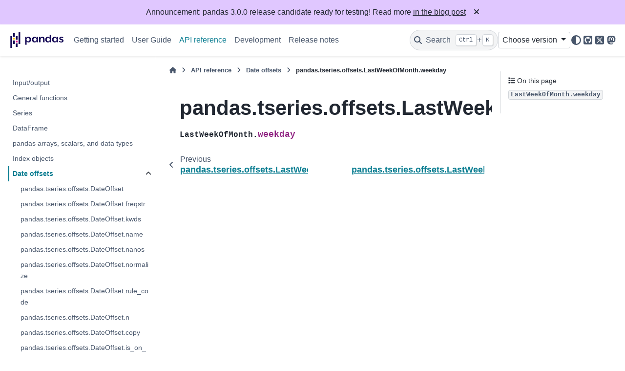

--- FILE ---
content_type: text/html
request_url: http://pandas.pydata.org/docs/dev/reference/api/pandas.tseries.offsets.LastWeekOfMonth.weekday.html
body_size: 10063
content:

<!DOCTYPE html>


<html lang="en" data-content_root="../../" >

  <head>
    <meta charset="utf-8" />
    <meta name="viewport" content="width=device-width, initial-scale=1.0" /><meta name="viewport" content="width=device-width, initial-scale=1" />

    <title>pandas.tseries.offsets.LastWeekOfMonth.weekday &#8212; pandas 3.0.0rc2+62.g366ccdfcd8 documentation</title>
  
  
  
  <script data-cfasync="false">
    document.documentElement.dataset.mode = localStorage.getItem("mode") || "";
    document.documentElement.dataset.theme = localStorage.getItem("theme") || "";
  </script>
  <!--
    this give us a css class that will be invisible only if js is disabled
  -->
  <noscript>
    <style>
      .pst-js-only { display: none !important; }

    </style>
  </noscript>
  
  <!-- Loaded before other Sphinx assets -->
  <link href="../../_static/styles/theme.css?digest=956a7be408686d7d6a7b" rel="stylesheet" />
<link href="../../_static/styles/pydata-sphinx-theme.css?digest=956a7be408686d7d6a7b" rel="stylesheet" />

    <link rel="stylesheet" type="text/css" href="../../_static/pygments.css?v=03e43079" />
    <link rel="stylesheet" type="text/css" href="../../_static/plot_directive.css" />
    <link rel="stylesheet" type="text/css" href="../../_static/copybutton.css?v=76b2166b" />
    <link rel="stylesheet" type="text/css" href="../../_static/sphinx-design.min.css?v=95c83b7e" />
    <link rel="stylesheet" type="text/css" href="../../_static/css/getting_started.css?v=8d8a0ed4" />
    <link rel="stylesheet" type="text/css" href="../../_static/css/pandas.css?v=b7db95b1" />
  
  <!-- So that users can add custom icons -->
  <script src="../../_static/scripts/fontawesome.js?digest=956a7be408686d7d6a7b"></script>
  <!-- Pre-loaded scripts that we'll load fully later -->
  <link rel="preload" as="script" href="../../_static/scripts/bootstrap.js?digest=956a7be408686d7d6a7b" />
<link rel="preload" as="script" href="../../_static/scripts/pydata-sphinx-theme.js?digest=956a7be408686d7d6a7b" />

    <script src="../../_static/documentation_options.js?v=fe69f64d"></script>
    <script src="../../_static/doctools.js?v=9bcbadda"></script>
    <script src="../../_static/sphinx_highlight.js?v=dc90522c"></script>
    <script src="../../_static/clipboard.min.js?v=a7894cd8"></script>
    <script src="../../_static/copybutton.js?v=f281be69"></script>
    <script src="../../_static/design-tabs.js?v=f930bc37"></script>
    <script data-domain="pandas.pydata.org" defer="defer" src="https://views.scientific-python.org/js/script.js"></script>
    <script src="https://cdn.jsdelivr.net/npm/@jupyter-widgets/html-manager@^1.0.1/dist/embed-amd.js"></script>
    <script>DOCUMENTATION_OPTIONS.pagename = 'reference/api/pandas.tseries.offsets.LastWeekOfMonth.weekday';</script>
    <script>
        DOCUMENTATION_OPTIONS.theme_version = '0.16.1';
        DOCUMENTATION_OPTIONS.theme_switcher_json_url = 'https://pandas.pydata.org/versions.json';
        DOCUMENTATION_OPTIONS.theme_switcher_version_match = 'dev';
        DOCUMENTATION_OPTIONS.show_version_warning_banner =
            false;
        </script>
    <link rel="icon" href="../../_static/favicon.ico"/>
    <link rel="index" title="Index" href="../../genindex.html" />
    <link rel="search" title="Search" href="../../search.html" />
    <link rel="next" title="pandas.tseries.offsets.LastWeekOfMonth.week" href="pandas.tseries.offsets.LastWeekOfMonth.week.html" />
    <link rel="prev" title="pandas.tseries.offsets.LastWeekOfMonth.rule_code" href="pandas.tseries.offsets.LastWeekOfMonth.rule_code.html" />
  <meta name="viewport" content="width=device-width, initial-scale=1"/>
  <meta name="docsearch:language" content="en"/>
  <meta name="docsearch:version" content="3.0.0rc2+62.g366ccdfcd8" />
  </head>
  
  
  <body data-bs-spy="scroll" data-bs-target=".bd-toc-nav" data-offset="180" data-bs-root-margin="0px 0px -60%" data-default-mode="">

  
  
  <div id="pst-skip-link" class="skip-link d-print-none"><a href="#main-content">Skip to main content</a></div>
  
  <div id="pst-scroll-pixel-helper"></div>
  
  <button type="button" class="btn rounded-pill" id="pst-back-to-top">
    <i class="fa-solid fa-arrow-up"></i>Back to top</button>

  
  <dialog id="pst-search-dialog">
    
<form class="bd-search d-flex align-items-center"
      action="../../search.html"
      method="get">
  <i class="fa-solid fa-magnifying-glass"></i>
  <input type="search"
         class="form-control"
         name="q"
         placeholder="Search the docs ..."
         aria-label="Search the docs ..."
         autocomplete="off"
         autocorrect="off"
         autocapitalize="off"
         spellcheck="false"/>
  <span class="search-button__kbd-shortcut"><kbd class="kbd-shortcut__modifier">Ctrl</kbd>+<kbd>K</kbd></span>
</form>
  </dialog>

  <div class="pst-async-banner-revealer d-none">
  <aside id="bd-header-version-warning" class="d-none d-print-none" aria-label="Version warning"></aside>
  <aside class="bd-header-announcement d-print-none d-none" aria-label="Announcement" data-pst-announcement-url="https://raw.githubusercontent.com/pandas-dev/pandas/main/doc/_templates/docs-announcement-banner.html"></aside>
</div>

  
    <header class="bd-header navbar navbar-expand-lg bd-navbar d-print-none">
<div class="bd-header__inner bd-page-width">
  <button class="pst-navbar-icon sidebar-toggle primary-toggle" aria-label="Site navigation">
    <span class="fa-solid fa-bars"></span>
  </button>
  
  
  <div class=" navbar-header-items__start">
    
      <div class="navbar-item">

  
    
  

<a class="navbar-brand logo" href="../../index.html">
  
  
  
  
  
    
    
      
    
    
    <img src="../../_static/pandas.svg" class="logo__image only-light" alt="pandas 3.0.0rc2+62.g366ccdfcd8 documentation - Home"/>
    <img src="https://pandas.pydata.org/static/img/pandas_white.svg" class="logo__image only-dark pst-js-only" alt="pandas 3.0.0rc2+62.g366ccdfcd8 documentation - Home"/>
  
  
</a></div>
    
  </div>
  
  <div class=" navbar-header-items">
    
    <div class="me-auto navbar-header-items__center">
      
        <div class="navbar-item">
<nav>
  <ul class="bd-navbar-elements navbar-nav">
    
<li class="nav-item ">
  <a class="nav-link nav-internal" href="../../getting_started/index.html">
    Getting started
  </a>
</li>


<li class="nav-item ">
  <a class="nav-link nav-internal" href="../../user_guide/index.html">
    User Guide
  </a>
</li>


<li class="nav-item current active">
  <a class="nav-link nav-internal" href="../index.html">
    API reference
  </a>
</li>


<li class="nav-item ">
  <a class="nav-link nav-internal" href="../../development/index.html">
    Development
  </a>
</li>


<li class="nav-item ">
  <a class="nav-link nav-internal" href="../../whatsnew/index.html">
    Release notes
  </a>
</li>

  </ul>
</nav></div>
      
    </div>
    
    
    <div class="navbar-header-items__end">
      
        <div class="navbar-item navbar-persistent--container">
          

<button class="btn search-button-field search-button__button pst-js-only" title="Search" aria-label="Search" data-bs-placement="bottom" data-bs-toggle="tooltip">
 <i class="fa-solid fa-magnifying-glass"></i>
 <span class="search-button__default-text">Search</span>
 <span class="search-button__kbd-shortcut"><kbd class="kbd-shortcut__modifier">Ctrl</kbd>+<kbd class="kbd-shortcut__modifier">K</kbd></span>
</button>
        </div>
      
      
        <div class="navbar-item">
<div class="version-switcher__container dropdown pst-js-only">
  <button id="pst-version-switcher-button-2"
    type="button"
    class="version-switcher__button btn btn-sm dropdown-toggle"
    data-bs-toggle="dropdown"
    aria-haspopup="listbox"
    aria-controls="pst-version-switcher-list-2"
    aria-label="Version switcher list"
  >
    Choose version  <!-- this text may get changed later by javascript -->
    <span class="caret"></span>
  </button>
  <div id="pst-version-switcher-list-2"
    class="version-switcher__menu dropdown-menu list-group-flush py-0"
    role="listbox" aria-labelledby="pst-version-switcher-button-2">
    <!-- dropdown will be populated by javascript on page load -->
  </div>
</div></div>
      
        <div class="navbar-item">

<button class="btn btn-sm nav-link pst-navbar-icon theme-switch-button pst-js-only" aria-label="Color mode" data-bs-title="Color mode"  data-bs-placement="bottom" data-bs-toggle="tooltip">
  <i class="theme-switch fa-solid fa-sun                fa-lg" data-mode="light" title="Light"></i>
  <i class="theme-switch fa-solid fa-moon               fa-lg" data-mode="dark"  title="Dark"></i>
  <i class="theme-switch fa-solid fa-circle-half-stroke fa-lg" data-mode="auto"  title="System Settings"></i>
</button></div>
      
        <div class="navbar-item"><ul class="navbar-icon-links"
    aria-label="Icon Links">
        <li class="nav-item">
          
          
          
          
          
          
          
          
          <a href="https://github.com/pandas-dev/pandas" title="GitHub" class="nav-link pst-navbar-icon" rel="noopener" target="_blank" data-bs-toggle="tooltip" data-bs-placement="bottom"><i class="fa-brands fa-square-github fa-lg" aria-hidden="true"></i>
            <span class="sr-only">GitHub</span></a>
        </li>
        <li class="nav-item">
          
          
          
          
          
          
          
          
          <a href="https://x.com/pandas_dev" title="X" class="nav-link pst-navbar-icon" rel="noopener" target="_blank" data-bs-toggle="tooltip" data-bs-placement="bottom"><i class="fa-brands fa-square-x-twitter fa-lg" aria-hidden="true"></i>
            <span class="sr-only">X</span></a>
        </li>
        <li class="nav-item">
          
          
          
          
          
          
          
          
          <a href="https://fosstodon.org/@pandas_dev" title="Mastodon" class="nav-link pst-navbar-icon" rel="noopener" target="_blank" data-bs-toggle="tooltip" data-bs-placement="bottom"><i class="fa-brands fa-mastodon fa-lg" aria-hidden="true"></i>
            <span class="sr-only">Mastodon</span></a>
        </li>
</ul></div>
      
    </div>
    
  </div>
  
  
    <div class="navbar-persistent--mobile">

<button class="btn search-button-field search-button__button pst-js-only" title="Search" aria-label="Search" data-bs-placement="bottom" data-bs-toggle="tooltip">
 <i class="fa-solid fa-magnifying-glass"></i>
 <span class="search-button__default-text">Search</span>
 <span class="search-button__kbd-shortcut"><kbd class="kbd-shortcut__modifier">Ctrl</kbd>+<kbd class="kbd-shortcut__modifier">K</kbd></span>
</button>
    </div>
  

  
    <button class="pst-navbar-icon sidebar-toggle secondary-toggle" aria-label="On this page">
      <span class="fa-solid fa-outdent"></span>
    </button>
  
</div>

    </header>
  

  <div class="bd-container">
    <div class="bd-container__inner bd-page-width">
      
      
      
      <dialog id="pst-primary-sidebar-modal"></dialog>
      <div id="pst-primary-sidebar" class="bd-sidebar-primary bd-sidebar">
        

  
  <div class="sidebar-header-items sidebar-primary__section">
    
    
      <div class="sidebar-header-items__center">
        
          
          
            <div class="navbar-item">
<nav>
  <ul class="bd-navbar-elements navbar-nav">
    
<li class="nav-item ">
  <a class="nav-link nav-internal" href="../../getting_started/index.html">
    Getting started
  </a>
</li>


<li class="nav-item ">
  <a class="nav-link nav-internal" href="../../user_guide/index.html">
    User Guide
  </a>
</li>


<li class="nav-item current active">
  <a class="nav-link nav-internal" href="../index.html">
    API reference
  </a>
</li>


<li class="nav-item ">
  <a class="nav-link nav-internal" href="../../development/index.html">
    Development
  </a>
</li>


<li class="nav-item ">
  <a class="nav-link nav-internal" href="../../whatsnew/index.html">
    Release notes
  </a>
</li>

  </ul>
</nav></div>
          
        
      </div>
    
    
    
      <div class="sidebar-header-items__end">
        
          <div class="navbar-item">
<div class="version-switcher__container dropdown pst-js-only">
  <button id="pst-version-switcher-button-3"
    type="button"
    class="version-switcher__button btn btn-sm dropdown-toggle"
    data-bs-toggle="dropdown"
    aria-haspopup="listbox"
    aria-controls="pst-version-switcher-list-3"
    aria-label="Version switcher list"
  >
    Choose version  <!-- this text may get changed later by javascript -->
    <span class="caret"></span>
  </button>
  <div id="pst-version-switcher-list-3"
    class="version-switcher__menu dropdown-menu list-group-flush py-0"
    role="listbox" aria-labelledby="pst-version-switcher-button-3">
    <!-- dropdown will be populated by javascript on page load -->
  </div>
</div></div>
        
          <div class="navbar-item">

<button class="btn btn-sm nav-link pst-navbar-icon theme-switch-button pst-js-only" aria-label="Color mode" data-bs-title="Color mode"  data-bs-placement="bottom" data-bs-toggle="tooltip">
  <i class="theme-switch fa-solid fa-sun                fa-lg" data-mode="light" title="Light"></i>
  <i class="theme-switch fa-solid fa-moon               fa-lg" data-mode="dark"  title="Dark"></i>
  <i class="theme-switch fa-solid fa-circle-half-stroke fa-lg" data-mode="auto"  title="System Settings"></i>
</button></div>
        
          <div class="navbar-item"><ul class="navbar-icon-links"
    aria-label="Icon Links">
        <li class="nav-item">
          
          
          
          
          
          
          
          
          <a href="https://github.com/pandas-dev/pandas" title="GitHub" class="nav-link pst-navbar-icon" rel="noopener" target="_blank" data-bs-toggle="tooltip" data-bs-placement="bottom"><i class="fa-brands fa-square-github fa-lg" aria-hidden="true"></i>
            <span class="sr-only">GitHub</span></a>
        </li>
        <li class="nav-item">
          
          
          
          
          
          
          
          
          <a href="https://x.com/pandas_dev" title="X" class="nav-link pst-navbar-icon" rel="noopener" target="_blank" data-bs-toggle="tooltip" data-bs-placement="bottom"><i class="fa-brands fa-square-x-twitter fa-lg" aria-hidden="true"></i>
            <span class="sr-only">X</span></a>
        </li>
        <li class="nav-item">
          
          
          
          
          
          
          
          
          <a href="https://fosstodon.org/@pandas_dev" title="Mastodon" class="nav-link pst-navbar-icon" rel="noopener" target="_blank" data-bs-toggle="tooltip" data-bs-placement="bottom"><i class="fa-brands fa-mastodon fa-lg" aria-hidden="true"></i>
            <span class="sr-only">Mastodon</span></a>
        </li>
</ul></div>
        
      </div>
    
  </div>
  
    <div class="sidebar-primary-items__start sidebar-primary__section">
        <div class="sidebar-primary-item"><nav class="bd-links" id="bd-docs-nav" aria-label="Main navigation">
  <div class="bd-toc-item navbar-nav">
    
    <ul class="current nav bd-sidenav">
<li class="toctree-l1"><a class="reference internal" href="../io.html">Input/output</a></li>
<li class="toctree-l1"><a class="reference internal" href="../general_functions.html">General functions</a></li>
<li class="toctree-l1"><a class="reference internal" href="../series.html">Series</a></li>
<li class="toctree-l1"><a class="reference internal" href="../frame.html">DataFrame</a></li>
<li class="toctree-l1"><a class="reference internal" href="../arrays.html">pandas arrays, scalars, and data types</a></li>
<li class="toctree-l1"><a class="reference internal" href="../indexing.html">Index objects</a></li>
<li class="toctree-l1 current active has-children"><a class="reference internal" href="../offset_frequency.html">Date offsets</a><details open="open"><summary><span class="toctree-toggle" role="presentation"><i class="fa-solid fa-chevron-down"></i></span></summary><ul class="current">
<li class="toctree-l2"><a class="reference internal" href="pandas.tseries.offsets.DateOffset.html">pandas.tseries.offsets.DateOffset</a></li>
<li class="toctree-l2"><a class="reference internal" href="pandas.tseries.offsets.DateOffset.freqstr.html">pandas.tseries.offsets.DateOffset.freqstr</a></li>
<li class="toctree-l2"><a class="reference internal" href="pandas.tseries.offsets.DateOffset.kwds.html">pandas.tseries.offsets.DateOffset.kwds</a></li>
<li class="toctree-l2"><a class="reference internal" href="pandas.tseries.offsets.DateOffset.name.html">pandas.tseries.offsets.DateOffset.name</a></li>
<li class="toctree-l2"><a class="reference internal" href="pandas.tseries.offsets.DateOffset.nanos.html">pandas.tseries.offsets.DateOffset.nanos</a></li>
<li class="toctree-l2"><a class="reference internal" href="pandas.tseries.offsets.DateOffset.normalize.html">pandas.tseries.offsets.DateOffset.normalize</a></li>
<li class="toctree-l2"><a class="reference internal" href="pandas.tseries.offsets.DateOffset.rule_code.html">pandas.tseries.offsets.DateOffset.rule_code</a></li>
<li class="toctree-l2"><a class="reference internal" href="pandas.tseries.offsets.DateOffset.n.html">pandas.tseries.offsets.DateOffset.n</a></li>
<li class="toctree-l2"><a class="reference internal" href="pandas.tseries.offsets.DateOffset.copy.html">pandas.tseries.offsets.DateOffset.copy</a></li>
<li class="toctree-l2"><a class="reference internal" href="pandas.tseries.offsets.DateOffset.is_on_offset.html">pandas.tseries.offsets.DateOffset.is_on_offset</a></li>
<li class="toctree-l2"><a class="reference internal" href="pandas.tseries.offsets.DateOffset.is_month_start.html">pandas.tseries.offsets.DateOffset.is_month_start</a></li>
<li class="toctree-l2"><a class="reference internal" href="pandas.tseries.offsets.DateOffset.is_month_end.html">pandas.tseries.offsets.DateOffset.is_month_end</a></li>
<li class="toctree-l2"><a class="reference internal" href="pandas.tseries.offsets.DateOffset.is_quarter_start.html">pandas.tseries.offsets.DateOffset.is_quarter_start</a></li>
<li class="toctree-l2"><a class="reference internal" href="pandas.tseries.offsets.DateOffset.is_quarter_end.html">pandas.tseries.offsets.DateOffset.is_quarter_end</a></li>
<li class="toctree-l2"><a class="reference internal" href="pandas.tseries.offsets.DateOffset.is_year_start.html">pandas.tseries.offsets.DateOffset.is_year_start</a></li>
<li class="toctree-l2"><a class="reference internal" href="pandas.tseries.offsets.DateOffset.is_year_end.html">pandas.tseries.offsets.DateOffset.is_year_end</a></li>
<li class="toctree-l2"><a class="reference internal" href="pandas.tseries.offsets.DateOffset.rollback.html">pandas.tseries.offsets.DateOffset.rollback</a></li>
<li class="toctree-l2"><a class="reference internal" href="pandas.tseries.offsets.DateOffset.rollforward.html">pandas.tseries.offsets.DateOffset.rollforward</a></li>
<li class="toctree-l2"><a class="reference internal" href="pandas.tseries.offsets.BusinessDay.html">pandas.tseries.offsets.BusinessDay</a></li>
<li class="toctree-l2"><a class="reference internal" href="pandas.tseries.offsets.BDay.html">pandas.tseries.offsets.BDay</a></li>
<li class="toctree-l2"><a class="reference internal" href="pandas.tseries.offsets.BusinessDay.freqstr.html">pandas.tseries.offsets.BusinessDay.freqstr</a></li>
<li class="toctree-l2"><a class="reference internal" href="pandas.tseries.offsets.BusinessDay.kwds.html">pandas.tseries.offsets.BusinessDay.kwds</a></li>
<li class="toctree-l2"><a class="reference internal" href="pandas.tseries.offsets.BusinessDay.name.html">pandas.tseries.offsets.BusinessDay.name</a></li>
<li class="toctree-l2"><a class="reference internal" href="pandas.tseries.offsets.BusinessDay.nanos.html">pandas.tseries.offsets.BusinessDay.nanos</a></li>
<li class="toctree-l2"><a class="reference internal" href="pandas.tseries.offsets.BusinessDay.normalize.html">pandas.tseries.offsets.BusinessDay.normalize</a></li>
<li class="toctree-l2"><a class="reference internal" href="pandas.tseries.offsets.BusinessDay.rule_code.html">pandas.tseries.offsets.BusinessDay.rule_code</a></li>
<li class="toctree-l2"><a class="reference internal" href="pandas.tseries.offsets.BusinessDay.n.html">pandas.tseries.offsets.BusinessDay.n</a></li>
<li class="toctree-l2"><a class="reference internal" href="pandas.tseries.offsets.BusinessDay.weekmask.html">pandas.tseries.offsets.BusinessDay.weekmask</a></li>
<li class="toctree-l2"><a class="reference internal" href="pandas.tseries.offsets.BusinessDay.holidays.html">pandas.tseries.offsets.BusinessDay.holidays</a></li>
<li class="toctree-l2"><a class="reference internal" href="pandas.tseries.offsets.BusinessDay.calendar.html">pandas.tseries.offsets.BusinessDay.calendar</a></li>
<li class="toctree-l2"><a class="reference internal" href="pandas.tseries.offsets.BusinessDay.copy.html">pandas.tseries.offsets.BusinessDay.copy</a></li>
<li class="toctree-l2"><a class="reference internal" href="pandas.tseries.offsets.BusinessDay.is_on_offset.html">pandas.tseries.offsets.BusinessDay.is_on_offset</a></li>
<li class="toctree-l2"><a class="reference internal" href="pandas.tseries.offsets.BusinessDay.is_month_start.html">pandas.tseries.offsets.BusinessDay.is_month_start</a></li>
<li class="toctree-l2"><a class="reference internal" href="pandas.tseries.offsets.BusinessDay.is_month_end.html">pandas.tseries.offsets.BusinessDay.is_month_end</a></li>
<li class="toctree-l2"><a class="reference internal" href="pandas.tseries.offsets.BusinessDay.is_quarter_start.html">pandas.tseries.offsets.BusinessDay.is_quarter_start</a></li>
<li class="toctree-l2"><a class="reference internal" href="pandas.tseries.offsets.BusinessDay.is_quarter_end.html">pandas.tseries.offsets.BusinessDay.is_quarter_end</a></li>
<li class="toctree-l2"><a class="reference internal" href="pandas.tseries.offsets.BusinessDay.is_year_start.html">pandas.tseries.offsets.BusinessDay.is_year_start</a></li>
<li class="toctree-l2"><a class="reference internal" href="pandas.tseries.offsets.BusinessDay.is_year_end.html">pandas.tseries.offsets.BusinessDay.is_year_end</a></li>
<li class="toctree-l2"><a class="reference internal" href="pandas.tseries.offsets.BusinessHour.html">pandas.tseries.offsets.BusinessHour</a></li>
<li class="toctree-l2"><a class="reference internal" href="pandas.tseries.offsets.BusinessHour.freqstr.html">pandas.tseries.offsets.BusinessHour.freqstr</a></li>
<li class="toctree-l2"><a class="reference internal" href="pandas.tseries.offsets.BusinessHour.kwds.html">pandas.tseries.offsets.BusinessHour.kwds</a></li>
<li class="toctree-l2"><a class="reference internal" href="pandas.tseries.offsets.BusinessHour.name.html">pandas.tseries.offsets.BusinessHour.name</a></li>
<li class="toctree-l2"><a class="reference internal" href="pandas.tseries.offsets.BusinessHour.nanos.html">pandas.tseries.offsets.BusinessHour.nanos</a></li>
<li class="toctree-l2"><a class="reference internal" href="pandas.tseries.offsets.BusinessHour.normalize.html">pandas.tseries.offsets.BusinessHour.normalize</a></li>
<li class="toctree-l2"><a class="reference internal" href="pandas.tseries.offsets.BusinessHour.rule_code.html">pandas.tseries.offsets.BusinessHour.rule_code</a></li>
<li class="toctree-l2"><a class="reference internal" href="pandas.tseries.offsets.BusinessHour.n.html">pandas.tseries.offsets.BusinessHour.n</a></li>
<li class="toctree-l2"><a class="reference internal" href="pandas.tseries.offsets.BusinessHour.start.html">pandas.tseries.offsets.BusinessHour.start</a></li>
<li class="toctree-l2"><a class="reference internal" href="pandas.tseries.offsets.BusinessHour.end.html">pandas.tseries.offsets.BusinessHour.end</a></li>
<li class="toctree-l2"><a class="reference internal" href="pandas.tseries.offsets.BusinessHour.weekmask.html">pandas.tseries.offsets.BusinessHour.weekmask</a></li>
<li class="toctree-l2"><a class="reference internal" href="pandas.tseries.offsets.BusinessHour.holidays.html">pandas.tseries.offsets.BusinessHour.holidays</a></li>
<li class="toctree-l2"><a class="reference internal" href="pandas.tseries.offsets.BusinessHour.calendar.html">pandas.tseries.offsets.BusinessHour.calendar</a></li>
<li class="toctree-l2"><a class="reference internal" href="pandas.tseries.offsets.BusinessHour.copy.html">pandas.tseries.offsets.BusinessHour.copy</a></li>
<li class="toctree-l2"><a class="reference internal" href="pandas.tseries.offsets.BusinessHour.is_on_offset.html">pandas.tseries.offsets.BusinessHour.is_on_offset</a></li>
<li class="toctree-l2"><a class="reference internal" href="pandas.tseries.offsets.BusinessHour.is_month_start.html">pandas.tseries.offsets.BusinessHour.is_month_start</a></li>
<li class="toctree-l2"><a class="reference internal" href="pandas.tseries.offsets.BusinessHour.is_month_end.html">pandas.tseries.offsets.BusinessHour.is_month_end</a></li>
<li class="toctree-l2"><a class="reference internal" href="pandas.tseries.offsets.BusinessHour.is_quarter_start.html">pandas.tseries.offsets.BusinessHour.is_quarter_start</a></li>
<li class="toctree-l2"><a class="reference internal" href="pandas.tseries.offsets.BusinessHour.is_quarter_end.html">pandas.tseries.offsets.BusinessHour.is_quarter_end</a></li>
<li class="toctree-l2"><a class="reference internal" href="pandas.tseries.offsets.BusinessHour.is_year_start.html">pandas.tseries.offsets.BusinessHour.is_year_start</a></li>
<li class="toctree-l2"><a class="reference internal" href="pandas.tseries.offsets.BusinessHour.is_year_end.html">pandas.tseries.offsets.BusinessHour.is_year_end</a></li>
<li class="toctree-l2"><a class="reference internal" href="pandas.tseries.offsets.CustomBusinessDay.html">pandas.tseries.offsets.CustomBusinessDay</a></li>
<li class="toctree-l2"><a class="reference internal" href="pandas.tseries.offsets.CDay.html">pandas.tseries.offsets.CDay</a></li>
<li class="toctree-l2"><a class="reference internal" href="pandas.tseries.offsets.CustomBusinessDay.freqstr.html">pandas.tseries.offsets.CustomBusinessDay.freqstr</a></li>
<li class="toctree-l2"><a class="reference internal" href="pandas.tseries.offsets.CustomBusinessDay.kwds.html">pandas.tseries.offsets.CustomBusinessDay.kwds</a></li>
<li class="toctree-l2"><a class="reference internal" href="pandas.tseries.offsets.CustomBusinessDay.name.html">pandas.tseries.offsets.CustomBusinessDay.name</a></li>
<li class="toctree-l2"><a class="reference internal" href="pandas.tseries.offsets.CustomBusinessDay.nanos.html">pandas.tseries.offsets.CustomBusinessDay.nanos</a></li>
<li class="toctree-l2"><a class="reference internal" href="pandas.tseries.offsets.CustomBusinessDay.normalize.html">pandas.tseries.offsets.CustomBusinessDay.normalize</a></li>
<li class="toctree-l2"><a class="reference internal" href="pandas.tseries.offsets.CustomBusinessDay.rule_code.html">pandas.tseries.offsets.CustomBusinessDay.rule_code</a></li>
<li class="toctree-l2"><a class="reference internal" href="pandas.tseries.offsets.CustomBusinessDay.n.html">pandas.tseries.offsets.CustomBusinessDay.n</a></li>
<li class="toctree-l2"><a class="reference internal" href="pandas.tseries.offsets.CustomBusinessDay.weekmask.html">pandas.tseries.offsets.CustomBusinessDay.weekmask</a></li>
<li class="toctree-l2"><a class="reference internal" href="pandas.tseries.offsets.CustomBusinessDay.calendar.html">pandas.tseries.offsets.CustomBusinessDay.calendar</a></li>
<li class="toctree-l2"><a class="reference internal" href="pandas.tseries.offsets.CustomBusinessDay.holidays.html">pandas.tseries.offsets.CustomBusinessDay.holidays</a></li>
<li class="toctree-l2"><a class="reference internal" href="pandas.tseries.offsets.CustomBusinessDay.copy.html">pandas.tseries.offsets.CustomBusinessDay.copy</a></li>
<li class="toctree-l2"><a class="reference internal" href="pandas.tseries.offsets.CustomBusinessDay.is_on_offset.html">pandas.tseries.offsets.CustomBusinessDay.is_on_offset</a></li>
<li class="toctree-l2"><a class="reference internal" href="pandas.tseries.offsets.CustomBusinessDay.is_month_start.html">pandas.tseries.offsets.CustomBusinessDay.is_month_start</a></li>
<li class="toctree-l2"><a class="reference internal" href="pandas.tseries.offsets.CustomBusinessDay.is_month_end.html">pandas.tseries.offsets.CustomBusinessDay.is_month_end</a></li>
<li class="toctree-l2"><a class="reference internal" href="pandas.tseries.offsets.CustomBusinessDay.is_quarter_start.html">pandas.tseries.offsets.CustomBusinessDay.is_quarter_start</a></li>
<li class="toctree-l2"><a class="reference internal" href="pandas.tseries.offsets.CustomBusinessDay.is_quarter_end.html">pandas.tseries.offsets.CustomBusinessDay.is_quarter_end</a></li>
<li class="toctree-l2"><a class="reference internal" href="pandas.tseries.offsets.CustomBusinessDay.is_year_start.html">pandas.tseries.offsets.CustomBusinessDay.is_year_start</a></li>
<li class="toctree-l2"><a class="reference internal" href="pandas.tseries.offsets.CustomBusinessDay.is_year_end.html">pandas.tseries.offsets.CustomBusinessDay.is_year_end</a></li>
<li class="toctree-l2"><a class="reference internal" href="pandas.tseries.offsets.CustomBusinessHour.html">pandas.tseries.offsets.CustomBusinessHour</a></li>
<li class="toctree-l2"><a class="reference internal" href="pandas.tseries.offsets.CustomBusinessHour.freqstr.html">pandas.tseries.offsets.CustomBusinessHour.freqstr</a></li>
<li class="toctree-l2"><a class="reference internal" href="pandas.tseries.offsets.CustomBusinessHour.kwds.html">pandas.tseries.offsets.CustomBusinessHour.kwds</a></li>
<li class="toctree-l2"><a class="reference internal" href="pandas.tseries.offsets.CustomBusinessHour.name.html">pandas.tseries.offsets.CustomBusinessHour.name</a></li>
<li class="toctree-l2"><a class="reference internal" href="pandas.tseries.offsets.CustomBusinessHour.nanos.html">pandas.tseries.offsets.CustomBusinessHour.nanos</a></li>
<li class="toctree-l2"><a class="reference internal" href="pandas.tseries.offsets.CustomBusinessHour.normalize.html">pandas.tseries.offsets.CustomBusinessHour.normalize</a></li>
<li class="toctree-l2"><a class="reference internal" href="pandas.tseries.offsets.CustomBusinessHour.rule_code.html">pandas.tseries.offsets.CustomBusinessHour.rule_code</a></li>
<li class="toctree-l2"><a class="reference internal" href="pandas.tseries.offsets.CustomBusinessHour.n.html">pandas.tseries.offsets.CustomBusinessHour.n</a></li>
<li class="toctree-l2"><a class="reference internal" href="pandas.tseries.offsets.CustomBusinessHour.weekmask.html">pandas.tseries.offsets.CustomBusinessHour.weekmask</a></li>
<li class="toctree-l2"><a class="reference internal" href="pandas.tseries.offsets.CustomBusinessHour.calendar.html">pandas.tseries.offsets.CustomBusinessHour.calendar</a></li>
<li class="toctree-l2"><a class="reference internal" href="pandas.tseries.offsets.CustomBusinessHour.holidays.html">pandas.tseries.offsets.CustomBusinessHour.holidays</a></li>
<li class="toctree-l2"><a class="reference internal" href="pandas.tseries.offsets.CustomBusinessHour.start.html">pandas.tseries.offsets.CustomBusinessHour.start</a></li>
<li class="toctree-l2"><a class="reference internal" href="pandas.tseries.offsets.CustomBusinessHour.end.html">pandas.tseries.offsets.CustomBusinessHour.end</a></li>
<li class="toctree-l2"><a class="reference internal" href="pandas.tseries.offsets.CustomBusinessHour.copy.html">pandas.tseries.offsets.CustomBusinessHour.copy</a></li>
<li class="toctree-l2"><a class="reference internal" href="pandas.tseries.offsets.CustomBusinessHour.is_on_offset.html">pandas.tseries.offsets.CustomBusinessHour.is_on_offset</a></li>
<li class="toctree-l2"><a class="reference internal" href="pandas.tseries.offsets.CustomBusinessHour.is_month_start.html">pandas.tseries.offsets.CustomBusinessHour.is_month_start</a></li>
<li class="toctree-l2"><a class="reference internal" href="pandas.tseries.offsets.CustomBusinessHour.is_month_end.html">pandas.tseries.offsets.CustomBusinessHour.is_month_end</a></li>
<li class="toctree-l2"><a class="reference internal" href="pandas.tseries.offsets.CustomBusinessHour.is_quarter_start.html">pandas.tseries.offsets.CustomBusinessHour.is_quarter_start</a></li>
<li class="toctree-l2"><a class="reference internal" href="pandas.tseries.offsets.CustomBusinessHour.is_quarter_end.html">pandas.tseries.offsets.CustomBusinessHour.is_quarter_end</a></li>
<li class="toctree-l2"><a class="reference internal" href="pandas.tseries.offsets.CustomBusinessHour.is_year_start.html">pandas.tseries.offsets.CustomBusinessHour.is_year_start</a></li>
<li class="toctree-l2"><a class="reference internal" href="pandas.tseries.offsets.CustomBusinessHour.is_year_end.html">pandas.tseries.offsets.CustomBusinessHour.is_year_end</a></li>
<li class="toctree-l2"><a class="reference internal" href="pandas.tseries.offsets.MonthEnd.html">pandas.tseries.offsets.MonthEnd</a></li>
<li class="toctree-l2"><a class="reference internal" href="pandas.tseries.offsets.MonthEnd.freqstr.html">pandas.tseries.offsets.MonthEnd.freqstr</a></li>
<li class="toctree-l2"><a class="reference internal" href="pandas.tseries.offsets.MonthEnd.kwds.html">pandas.tseries.offsets.MonthEnd.kwds</a></li>
<li class="toctree-l2"><a class="reference internal" href="pandas.tseries.offsets.MonthEnd.name.html">pandas.tseries.offsets.MonthEnd.name</a></li>
<li class="toctree-l2"><a class="reference internal" href="pandas.tseries.offsets.MonthEnd.nanos.html">pandas.tseries.offsets.MonthEnd.nanos</a></li>
<li class="toctree-l2"><a class="reference internal" href="pandas.tseries.offsets.MonthEnd.normalize.html">pandas.tseries.offsets.MonthEnd.normalize</a></li>
<li class="toctree-l2"><a class="reference internal" href="pandas.tseries.offsets.MonthEnd.rule_code.html">pandas.tseries.offsets.MonthEnd.rule_code</a></li>
<li class="toctree-l2"><a class="reference internal" href="pandas.tseries.offsets.MonthEnd.n.html">pandas.tseries.offsets.MonthEnd.n</a></li>
<li class="toctree-l2"><a class="reference internal" href="pandas.tseries.offsets.MonthEnd.copy.html">pandas.tseries.offsets.MonthEnd.copy</a></li>
<li class="toctree-l2"><a class="reference internal" href="pandas.tseries.offsets.MonthEnd.is_on_offset.html">pandas.tseries.offsets.MonthEnd.is_on_offset</a></li>
<li class="toctree-l2"><a class="reference internal" href="pandas.tseries.offsets.MonthEnd.is_month_start.html">pandas.tseries.offsets.MonthEnd.is_month_start</a></li>
<li class="toctree-l2"><a class="reference internal" href="pandas.tseries.offsets.MonthEnd.is_month_end.html">pandas.tseries.offsets.MonthEnd.is_month_end</a></li>
<li class="toctree-l2"><a class="reference internal" href="pandas.tseries.offsets.MonthEnd.is_quarter_start.html">pandas.tseries.offsets.MonthEnd.is_quarter_start</a></li>
<li class="toctree-l2"><a class="reference internal" href="pandas.tseries.offsets.MonthEnd.is_quarter_end.html">pandas.tseries.offsets.MonthEnd.is_quarter_end</a></li>
<li class="toctree-l2"><a class="reference internal" href="pandas.tseries.offsets.MonthEnd.is_year_start.html">pandas.tseries.offsets.MonthEnd.is_year_start</a></li>
<li class="toctree-l2"><a class="reference internal" href="pandas.tseries.offsets.MonthEnd.is_year_end.html">pandas.tseries.offsets.MonthEnd.is_year_end</a></li>
<li class="toctree-l2"><a class="reference internal" href="pandas.tseries.offsets.MonthBegin.html">pandas.tseries.offsets.MonthBegin</a></li>
<li class="toctree-l2"><a class="reference internal" href="pandas.tseries.offsets.MonthBegin.freqstr.html">pandas.tseries.offsets.MonthBegin.freqstr</a></li>
<li class="toctree-l2"><a class="reference internal" href="pandas.tseries.offsets.MonthBegin.kwds.html">pandas.tseries.offsets.MonthBegin.kwds</a></li>
<li class="toctree-l2"><a class="reference internal" href="pandas.tseries.offsets.MonthBegin.name.html">pandas.tseries.offsets.MonthBegin.name</a></li>
<li class="toctree-l2"><a class="reference internal" href="pandas.tseries.offsets.MonthBegin.nanos.html">pandas.tseries.offsets.MonthBegin.nanos</a></li>
<li class="toctree-l2"><a class="reference internal" href="pandas.tseries.offsets.MonthBegin.normalize.html">pandas.tseries.offsets.MonthBegin.normalize</a></li>
<li class="toctree-l2"><a class="reference internal" href="pandas.tseries.offsets.MonthBegin.rule_code.html">pandas.tseries.offsets.MonthBegin.rule_code</a></li>
<li class="toctree-l2"><a class="reference internal" href="pandas.tseries.offsets.MonthBegin.n.html">pandas.tseries.offsets.MonthBegin.n</a></li>
<li class="toctree-l2"><a class="reference internal" href="pandas.tseries.offsets.MonthBegin.copy.html">pandas.tseries.offsets.MonthBegin.copy</a></li>
<li class="toctree-l2"><a class="reference internal" href="pandas.tseries.offsets.MonthBegin.is_on_offset.html">pandas.tseries.offsets.MonthBegin.is_on_offset</a></li>
<li class="toctree-l2"><a class="reference internal" href="pandas.tseries.offsets.MonthBegin.is_month_start.html">pandas.tseries.offsets.MonthBegin.is_month_start</a></li>
<li class="toctree-l2"><a class="reference internal" href="pandas.tseries.offsets.MonthBegin.is_month_end.html">pandas.tseries.offsets.MonthBegin.is_month_end</a></li>
<li class="toctree-l2"><a class="reference internal" href="pandas.tseries.offsets.MonthBegin.is_quarter_start.html">pandas.tseries.offsets.MonthBegin.is_quarter_start</a></li>
<li class="toctree-l2"><a class="reference internal" href="pandas.tseries.offsets.MonthBegin.is_quarter_end.html">pandas.tseries.offsets.MonthBegin.is_quarter_end</a></li>
<li class="toctree-l2"><a class="reference internal" href="pandas.tseries.offsets.MonthBegin.is_year_start.html">pandas.tseries.offsets.MonthBegin.is_year_start</a></li>
<li class="toctree-l2"><a class="reference internal" href="pandas.tseries.offsets.MonthBegin.is_year_end.html">pandas.tseries.offsets.MonthBegin.is_year_end</a></li>
<li class="toctree-l2"><a class="reference internal" href="pandas.tseries.offsets.BusinessMonthEnd.html">pandas.tseries.offsets.BusinessMonthEnd</a></li>
<li class="toctree-l2"><a class="reference internal" href="pandas.tseries.offsets.BMonthEnd.html">pandas.tseries.offsets.BMonthEnd</a></li>
<li class="toctree-l2"><a class="reference internal" href="pandas.tseries.offsets.BusinessMonthEnd.freqstr.html">pandas.tseries.offsets.BusinessMonthEnd.freqstr</a></li>
<li class="toctree-l2"><a class="reference internal" href="pandas.tseries.offsets.BusinessMonthEnd.kwds.html">pandas.tseries.offsets.BusinessMonthEnd.kwds</a></li>
<li class="toctree-l2"><a class="reference internal" href="pandas.tseries.offsets.BusinessMonthEnd.name.html">pandas.tseries.offsets.BusinessMonthEnd.name</a></li>
<li class="toctree-l2"><a class="reference internal" href="pandas.tseries.offsets.BusinessMonthEnd.nanos.html">pandas.tseries.offsets.BusinessMonthEnd.nanos</a></li>
<li class="toctree-l2"><a class="reference internal" href="pandas.tseries.offsets.BusinessMonthEnd.normalize.html">pandas.tseries.offsets.BusinessMonthEnd.normalize</a></li>
<li class="toctree-l2"><a class="reference internal" href="pandas.tseries.offsets.BusinessMonthEnd.rule_code.html">pandas.tseries.offsets.BusinessMonthEnd.rule_code</a></li>
<li class="toctree-l2"><a class="reference internal" href="pandas.tseries.offsets.BusinessMonthEnd.n.html">pandas.tseries.offsets.BusinessMonthEnd.n</a></li>
<li class="toctree-l2"><a class="reference internal" href="pandas.tseries.offsets.BusinessMonthEnd.copy.html">pandas.tseries.offsets.BusinessMonthEnd.copy</a></li>
<li class="toctree-l2"><a class="reference internal" href="pandas.tseries.offsets.BusinessMonthEnd.is_on_offset.html">pandas.tseries.offsets.BusinessMonthEnd.is_on_offset</a></li>
<li class="toctree-l2"><a class="reference internal" href="pandas.tseries.offsets.BusinessMonthEnd.is_month_start.html">pandas.tseries.offsets.BusinessMonthEnd.is_month_start</a></li>
<li class="toctree-l2"><a class="reference internal" href="pandas.tseries.offsets.BusinessMonthEnd.is_month_end.html">pandas.tseries.offsets.BusinessMonthEnd.is_month_end</a></li>
<li class="toctree-l2"><a class="reference internal" href="pandas.tseries.offsets.BusinessMonthEnd.is_quarter_start.html">pandas.tseries.offsets.BusinessMonthEnd.is_quarter_start</a></li>
<li class="toctree-l2"><a class="reference internal" href="pandas.tseries.offsets.BusinessMonthEnd.is_quarter_end.html">pandas.tseries.offsets.BusinessMonthEnd.is_quarter_end</a></li>
<li class="toctree-l2"><a class="reference internal" href="pandas.tseries.offsets.BusinessMonthEnd.is_year_start.html">pandas.tseries.offsets.BusinessMonthEnd.is_year_start</a></li>
<li class="toctree-l2"><a class="reference internal" href="pandas.tseries.offsets.BusinessMonthEnd.is_year_end.html">pandas.tseries.offsets.BusinessMonthEnd.is_year_end</a></li>
<li class="toctree-l2"><a class="reference internal" href="pandas.tseries.offsets.BusinessMonthBegin.html">pandas.tseries.offsets.BusinessMonthBegin</a></li>
<li class="toctree-l2"><a class="reference internal" href="pandas.tseries.offsets.BMonthBegin.html">pandas.tseries.offsets.BMonthBegin</a></li>
<li class="toctree-l2"><a class="reference internal" href="pandas.tseries.offsets.BusinessMonthBegin.freqstr.html">pandas.tseries.offsets.BusinessMonthBegin.freqstr</a></li>
<li class="toctree-l2"><a class="reference internal" href="pandas.tseries.offsets.BusinessMonthBegin.kwds.html">pandas.tseries.offsets.BusinessMonthBegin.kwds</a></li>
<li class="toctree-l2"><a class="reference internal" href="pandas.tseries.offsets.BusinessMonthBegin.name.html">pandas.tseries.offsets.BusinessMonthBegin.name</a></li>
<li class="toctree-l2"><a class="reference internal" href="pandas.tseries.offsets.BusinessMonthBegin.nanos.html">pandas.tseries.offsets.BusinessMonthBegin.nanos</a></li>
<li class="toctree-l2"><a class="reference internal" href="pandas.tseries.offsets.BusinessMonthBegin.normalize.html">pandas.tseries.offsets.BusinessMonthBegin.normalize</a></li>
<li class="toctree-l2"><a class="reference internal" href="pandas.tseries.offsets.BusinessMonthBegin.rule_code.html">pandas.tseries.offsets.BusinessMonthBegin.rule_code</a></li>
<li class="toctree-l2"><a class="reference internal" href="pandas.tseries.offsets.BusinessMonthBegin.n.html">pandas.tseries.offsets.BusinessMonthBegin.n</a></li>
<li class="toctree-l2"><a class="reference internal" href="pandas.tseries.offsets.BusinessMonthBegin.copy.html">pandas.tseries.offsets.BusinessMonthBegin.copy</a></li>
<li class="toctree-l2"><a class="reference internal" href="pandas.tseries.offsets.BusinessMonthBegin.is_on_offset.html">pandas.tseries.offsets.BusinessMonthBegin.is_on_offset</a></li>
<li class="toctree-l2"><a class="reference internal" href="pandas.tseries.offsets.BusinessMonthBegin.is_month_start.html">pandas.tseries.offsets.BusinessMonthBegin.is_month_start</a></li>
<li class="toctree-l2"><a class="reference internal" href="pandas.tseries.offsets.BusinessMonthBegin.is_month_end.html">pandas.tseries.offsets.BusinessMonthBegin.is_month_end</a></li>
<li class="toctree-l2"><a class="reference internal" href="pandas.tseries.offsets.BusinessMonthBegin.is_quarter_start.html">pandas.tseries.offsets.BusinessMonthBegin.is_quarter_start</a></li>
<li class="toctree-l2"><a class="reference internal" href="pandas.tseries.offsets.BusinessMonthBegin.is_quarter_end.html">pandas.tseries.offsets.BusinessMonthBegin.is_quarter_end</a></li>
<li class="toctree-l2"><a class="reference internal" href="pandas.tseries.offsets.BusinessMonthBegin.is_year_start.html">pandas.tseries.offsets.BusinessMonthBegin.is_year_start</a></li>
<li class="toctree-l2"><a class="reference internal" href="pandas.tseries.offsets.BusinessMonthBegin.is_year_end.html">pandas.tseries.offsets.BusinessMonthBegin.is_year_end</a></li>
<li class="toctree-l2"><a class="reference internal" href="pandas.tseries.offsets.CustomBusinessMonthEnd.html">pandas.tseries.offsets.CustomBusinessMonthEnd</a></li>
<li class="toctree-l2"><a class="reference internal" href="pandas.tseries.offsets.CBMonthEnd.html">pandas.tseries.offsets.CBMonthEnd</a></li>
<li class="toctree-l2"><a class="reference internal" href="pandas.tseries.offsets.CustomBusinessMonthEnd.freqstr.html">pandas.tseries.offsets.CustomBusinessMonthEnd.freqstr</a></li>
<li class="toctree-l2"><a class="reference internal" href="pandas.tseries.offsets.CustomBusinessMonthEnd.kwds.html">pandas.tseries.offsets.CustomBusinessMonthEnd.kwds</a></li>
<li class="toctree-l2"><a class="reference internal" href="pandas.tseries.offsets.CustomBusinessMonthEnd.m_offset.html">pandas.tseries.offsets.CustomBusinessMonthEnd.m_offset</a></li>
<li class="toctree-l2"><a class="reference internal" href="pandas.tseries.offsets.CustomBusinessMonthEnd.name.html">pandas.tseries.offsets.CustomBusinessMonthEnd.name</a></li>
<li class="toctree-l2"><a class="reference internal" href="pandas.tseries.offsets.CustomBusinessMonthEnd.nanos.html">pandas.tseries.offsets.CustomBusinessMonthEnd.nanos</a></li>
<li class="toctree-l2"><a class="reference internal" href="pandas.tseries.offsets.CustomBusinessMonthEnd.normalize.html">pandas.tseries.offsets.CustomBusinessMonthEnd.normalize</a></li>
<li class="toctree-l2"><a class="reference internal" href="pandas.tseries.offsets.CustomBusinessMonthEnd.rule_code.html">pandas.tseries.offsets.CustomBusinessMonthEnd.rule_code</a></li>
<li class="toctree-l2"><a class="reference internal" href="pandas.tseries.offsets.CustomBusinessMonthEnd.n.html">pandas.tseries.offsets.CustomBusinessMonthEnd.n</a></li>
<li class="toctree-l2"><a class="reference internal" href="pandas.tseries.offsets.CustomBusinessMonthEnd.weekmask.html">pandas.tseries.offsets.CustomBusinessMonthEnd.weekmask</a></li>
<li class="toctree-l2"><a class="reference internal" href="pandas.tseries.offsets.CustomBusinessMonthEnd.calendar.html">pandas.tseries.offsets.CustomBusinessMonthEnd.calendar</a></li>
<li class="toctree-l2"><a class="reference internal" href="pandas.tseries.offsets.CustomBusinessMonthEnd.holidays.html">pandas.tseries.offsets.CustomBusinessMonthEnd.holidays</a></li>
<li class="toctree-l2"><a class="reference internal" href="pandas.tseries.offsets.CustomBusinessMonthEnd.copy.html">pandas.tseries.offsets.CustomBusinessMonthEnd.copy</a></li>
<li class="toctree-l2"><a class="reference internal" href="pandas.tseries.offsets.CustomBusinessMonthEnd.is_on_offset.html">pandas.tseries.offsets.CustomBusinessMonthEnd.is_on_offset</a></li>
<li class="toctree-l2"><a class="reference internal" href="pandas.tseries.offsets.CustomBusinessMonthEnd.is_month_start.html">pandas.tseries.offsets.CustomBusinessMonthEnd.is_month_start</a></li>
<li class="toctree-l2"><a class="reference internal" href="pandas.tseries.offsets.CustomBusinessMonthEnd.is_month_end.html">pandas.tseries.offsets.CustomBusinessMonthEnd.is_month_end</a></li>
<li class="toctree-l2"><a class="reference internal" href="pandas.tseries.offsets.CustomBusinessMonthEnd.is_quarter_start.html">pandas.tseries.offsets.CustomBusinessMonthEnd.is_quarter_start</a></li>
<li class="toctree-l2"><a class="reference internal" href="pandas.tseries.offsets.CustomBusinessMonthEnd.is_quarter_end.html">pandas.tseries.offsets.CustomBusinessMonthEnd.is_quarter_end</a></li>
<li class="toctree-l2"><a class="reference internal" href="pandas.tseries.offsets.CustomBusinessMonthEnd.is_year_start.html">pandas.tseries.offsets.CustomBusinessMonthEnd.is_year_start</a></li>
<li class="toctree-l2"><a class="reference internal" href="pandas.tseries.offsets.CustomBusinessMonthEnd.is_year_end.html">pandas.tseries.offsets.CustomBusinessMonthEnd.is_year_end</a></li>
<li class="toctree-l2"><a class="reference internal" href="pandas.tseries.offsets.CustomBusinessMonthBegin.html">pandas.tseries.offsets.CustomBusinessMonthBegin</a></li>
<li class="toctree-l2"><a class="reference internal" href="pandas.tseries.offsets.CBMonthBegin.html">pandas.tseries.offsets.CBMonthBegin</a></li>
<li class="toctree-l2"><a class="reference internal" href="pandas.tseries.offsets.CustomBusinessMonthBegin.freqstr.html">pandas.tseries.offsets.CustomBusinessMonthBegin.freqstr</a></li>
<li class="toctree-l2"><a class="reference internal" href="pandas.tseries.offsets.CustomBusinessMonthBegin.kwds.html">pandas.tseries.offsets.CustomBusinessMonthBegin.kwds</a></li>
<li class="toctree-l2"><a class="reference internal" href="pandas.tseries.offsets.CustomBusinessMonthBegin.m_offset.html">pandas.tseries.offsets.CustomBusinessMonthBegin.m_offset</a></li>
<li class="toctree-l2"><a class="reference internal" href="pandas.tseries.offsets.CustomBusinessMonthBegin.name.html">pandas.tseries.offsets.CustomBusinessMonthBegin.name</a></li>
<li class="toctree-l2"><a class="reference internal" href="pandas.tseries.offsets.CustomBusinessMonthBegin.nanos.html">pandas.tseries.offsets.CustomBusinessMonthBegin.nanos</a></li>
<li class="toctree-l2"><a class="reference internal" href="pandas.tseries.offsets.CustomBusinessMonthBegin.normalize.html">pandas.tseries.offsets.CustomBusinessMonthBegin.normalize</a></li>
<li class="toctree-l2"><a class="reference internal" href="pandas.tseries.offsets.CustomBusinessMonthBegin.rule_code.html">pandas.tseries.offsets.CustomBusinessMonthBegin.rule_code</a></li>
<li class="toctree-l2"><a class="reference internal" href="pandas.tseries.offsets.CustomBusinessMonthBegin.n.html">pandas.tseries.offsets.CustomBusinessMonthBegin.n</a></li>
<li class="toctree-l2"><a class="reference internal" href="pandas.tseries.offsets.CustomBusinessMonthBegin.weekmask.html">pandas.tseries.offsets.CustomBusinessMonthBegin.weekmask</a></li>
<li class="toctree-l2"><a class="reference internal" href="pandas.tseries.offsets.CustomBusinessMonthBegin.calendar.html">pandas.tseries.offsets.CustomBusinessMonthBegin.calendar</a></li>
<li class="toctree-l2"><a class="reference internal" href="pandas.tseries.offsets.CustomBusinessMonthBegin.holidays.html">pandas.tseries.offsets.CustomBusinessMonthBegin.holidays</a></li>
<li class="toctree-l2"><a class="reference internal" href="pandas.tseries.offsets.CustomBusinessMonthBegin.copy.html">pandas.tseries.offsets.CustomBusinessMonthBegin.copy</a></li>
<li class="toctree-l2"><a class="reference internal" href="pandas.tseries.offsets.CustomBusinessMonthBegin.is_on_offset.html">pandas.tseries.offsets.CustomBusinessMonthBegin.is_on_offset</a></li>
<li class="toctree-l2"><a class="reference internal" href="pandas.tseries.offsets.CustomBusinessMonthBegin.is_month_start.html">pandas.tseries.offsets.CustomBusinessMonthBegin.is_month_start</a></li>
<li class="toctree-l2"><a class="reference internal" href="pandas.tseries.offsets.CustomBusinessMonthBegin.is_month_end.html">pandas.tseries.offsets.CustomBusinessMonthBegin.is_month_end</a></li>
<li class="toctree-l2"><a class="reference internal" href="pandas.tseries.offsets.CustomBusinessMonthBegin.is_quarter_start.html">pandas.tseries.offsets.CustomBusinessMonthBegin.is_quarter_start</a></li>
<li class="toctree-l2"><a class="reference internal" href="pandas.tseries.offsets.CustomBusinessMonthBegin.is_quarter_end.html">pandas.tseries.offsets.CustomBusinessMonthBegin.is_quarter_end</a></li>
<li class="toctree-l2"><a class="reference internal" href="pandas.tseries.offsets.CustomBusinessMonthBegin.is_year_start.html">pandas.tseries.offsets.CustomBusinessMonthBegin.is_year_start</a></li>
<li class="toctree-l2"><a class="reference internal" href="pandas.tseries.offsets.CustomBusinessMonthBegin.is_year_end.html">pandas.tseries.offsets.CustomBusinessMonthBegin.is_year_end</a></li>
<li class="toctree-l2"><a class="reference internal" href="pandas.tseries.offsets.SemiMonthEnd.html">pandas.tseries.offsets.SemiMonthEnd</a></li>
<li class="toctree-l2"><a class="reference internal" href="pandas.tseries.offsets.SemiMonthEnd.freqstr.html">pandas.tseries.offsets.SemiMonthEnd.freqstr</a></li>
<li class="toctree-l2"><a class="reference internal" href="pandas.tseries.offsets.SemiMonthEnd.kwds.html">pandas.tseries.offsets.SemiMonthEnd.kwds</a></li>
<li class="toctree-l2"><a class="reference internal" href="pandas.tseries.offsets.SemiMonthEnd.name.html">pandas.tseries.offsets.SemiMonthEnd.name</a></li>
<li class="toctree-l2"><a class="reference internal" href="pandas.tseries.offsets.SemiMonthEnd.nanos.html">pandas.tseries.offsets.SemiMonthEnd.nanos</a></li>
<li class="toctree-l2"><a class="reference internal" href="pandas.tseries.offsets.SemiMonthEnd.normalize.html">pandas.tseries.offsets.SemiMonthEnd.normalize</a></li>
<li class="toctree-l2"><a class="reference internal" href="pandas.tseries.offsets.SemiMonthEnd.rule_code.html">pandas.tseries.offsets.SemiMonthEnd.rule_code</a></li>
<li class="toctree-l2"><a class="reference internal" href="pandas.tseries.offsets.SemiMonthEnd.n.html">pandas.tseries.offsets.SemiMonthEnd.n</a></li>
<li class="toctree-l2"><a class="reference internal" href="pandas.tseries.offsets.SemiMonthEnd.day_of_month.html">pandas.tseries.offsets.SemiMonthEnd.day_of_month</a></li>
<li class="toctree-l2"><a class="reference internal" href="pandas.tseries.offsets.SemiMonthEnd.copy.html">pandas.tseries.offsets.SemiMonthEnd.copy</a></li>
<li class="toctree-l2"><a class="reference internal" href="pandas.tseries.offsets.SemiMonthEnd.is_on_offset.html">pandas.tseries.offsets.SemiMonthEnd.is_on_offset</a></li>
<li class="toctree-l2"><a class="reference internal" href="pandas.tseries.offsets.SemiMonthEnd.is_month_start.html">pandas.tseries.offsets.SemiMonthEnd.is_month_start</a></li>
<li class="toctree-l2"><a class="reference internal" href="pandas.tseries.offsets.SemiMonthEnd.is_month_end.html">pandas.tseries.offsets.SemiMonthEnd.is_month_end</a></li>
<li class="toctree-l2"><a class="reference internal" href="pandas.tseries.offsets.SemiMonthEnd.is_quarter_start.html">pandas.tseries.offsets.SemiMonthEnd.is_quarter_start</a></li>
<li class="toctree-l2"><a class="reference internal" href="pandas.tseries.offsets.SemiMonthEnd.is_quarter_end.html">pandas.tseries.offsets.SemiMonthEnd.is_quarter_end</a></li>
<li class="toctree-l2"><a class="reference internal" href="pandas.tseries.offsets.SemiMonthEnd.is_year_start.html">pandas.tseries.offsets.SemiMonthEnd.is_year_start</a></li>
<li class="toctree-l2"><a class="reference internal" href="pandas.tseries.offsets.SemiMonthEnd.is_year_end.html">pandas.tseries.offsets.SemiMonthEnd.is_year_end</a></li>
<li class="toctree-l2"><a class="reference internal" href="pandas.tseries.offsets.SemiMonthBegin.html">pandas.tseries.offsets.SemiMonthBegin</a></li>
<li class="toctree-l2"><a class="reference internal" href="pandas.tseries.offsets.SemiMonthBegin.freqstr.html">pandas.tseries.offsets.SemiMonthBegin.freqstr</a></li>
<li class="toctree-l2"><a class="reference internal" href="pandas.tseries.offsets.SemiMonthBegin.kwds.html">pandas.tseries.offsets.SemiMonthBegin.kwds</a></li>
<li class="toctree-l2"><a class="reference internal" href="pandas.tseries.offsets.SemiMonthBegin.name.html">pandas.tseries.offsets.SemiMonthBegin.name</a></li>
<li class="toctree-l2"><a class="reference internal" href="pandas.tseries.offsets.SemiMonthBegin.nanos.html">pandas.tseries.offsets.SemiMonthBegin.nanos</a></li>
<li class="toctree-l2"><a class="reference internal" href="pandas.tseries.offsets.SemiMonthBegin.normalize.html">pandas.tseries.offsets.SemiMonthBegin.normalize</a></li>
<li class="toctree-l2"><a class="reference internal" href="pandas.tseries.offsets.SemiMonthBegin.rule_code.html">pandas.tseries.offsets.SemiMonthBegin.rule_code</a></li>
<li class="toctree-l2"><a class="reference internal" href="pandas.tseries.offsets.SemiMonthBegin.n.html">pandas.tseries.offsets.SemiMonthBegin.n</a></li>
<li class="toctree-l2"><a class="reference internal" href="pandas.tseries.offsets.SemiMonthBegin.day_of_month.html">pandas.tseries.offsets.SemiMonthBegin.day_of_month</a></li>
<li class="toctree-l2"><a class="reference internal" href="pandas.tseries.offsets.SemiMonthBegin.copy.html">pandas.tseries.offsets.SemiMonthBegin.copy</a></li>
<li class="toctree-l2"><a class="reference internal" href="pandas.tseries.offsets.SemiMonthBegin.is_on_offset.html">pandas.tseries.offsets.SemiMonthBegin.is_on_offset</a></li>
<li class="toctree-l2"><a class="reference internal" href="pandas.tseries.offsets.SemiMonthBegin.is_month_start.html">pandas.tseries.offsets.SemiMonthBegin.is_month_start</a></li>
<li class="toctree-l2"><a class="reference internal" href="pandas.tseries.offsets.SemiMonthBegin.is_month_end.html">pandas.tseries.offsets.SemiMonthBegin.is_month_end</a></li>
<li class="toctree-l2"><a class="reference internal" href="pandas.tseries.offsets.SemiMonthBegin.is_quarter_start.html">pandas.tseries.offsets.SemiMonthBegin.is_quarter_start</a></li>
<li class="toctree-l2"><a class="reference internal" href="pandas.tseries.offsets.SemiMonthBegin.is_quarter_end.html">pandas.tseries.offsets.SemiMonthBegin.is_quarter_end</a></li>
<li class="toctree-l2"><a class="reference internal" href="pandas.tseries.offsets.SemiMonthBegin.is_year_start.html">pandas.tseries.offsets.SemiMonthBegin.is_year_start</a></li>
<li class="toctree-l2"><a class="reference internal" href="pandas.tseries.offsets.SemiMonthBegin.is_year_end.html">pandas.tseries.offsets.SemiMonthBegin.is_year_end</a></li>
<li class="toctree-l2"><a class="reference internal" href="pandas.tseries.offsets.Week.html">pandas.tseries.offsets.Week</a></li>
<li class="toctree-l2"><a class="reference internal" href="pandas.tseries.offsets.Week.freqstr.html">pandas.tseries.offsets.Week.freqstr</a></li>
<li class="toctree-l2"><a class="reference internal" href="pandas.tseries.offsets.Week.kwds.html">pandas.tseries.offsets.Week.kwds</a></li>
<li class="toctree-l2"><a class="reference internal" href="pandas.tseries.offsets.Week.name.html">pandas.tseries.offsets.Week.name</a></li>
<li class="toctree-l2"><a class="reference internal" href="pandas.tseries.offsets.Week.nanos.html">pandas.tseries.offsets.Week.nanos</a></li>
<li class="toctree-l2"><a class="reference internal" href="pandas.tseries.offsets.Week.normalize.html">pandas.tseries.offsets.Week.normalize</a></li>
<li class="toctree-l2"><a class="reference internal" href="pandas.tseries.offsets.Week.rule_code.html">pandas.tseries.offsets.Week.rule_code</a></li>
<li class="toctree-l2"><a class="reference internal" href="pandas.tseries.offsets.Week.n.html">pandas.tseries.offsets.Week.n</a></li>
<li class="toctree-l2"><a class="reference internal" href="pandas.tseries.offsets.Week.weekday.html">pandas.tseries.offsets.Week.weekday</a></li>
<li class="toctree-l2"><a class="reference internal" href="pandas.tseries.offsets.Week.copy.html">pandas.tseries.offsets.Week.copy</a></li>
<li class="toctree-l2"><a class="reference internal" href="pandas.tseries.offsets.Week.is_on_offset.html">pandas.tseries.offsets.Week.is_on_offset</a></li>
<li class="toctree-l2"><a class="reference internal" href="pandas.tseries.offsets.Week.is_month_start.html">pandas.tseries.offsets.Week.is_month_start</a></li>
<li class="toctree-l2"><a class="reference internal" href="pandas.tseries.offsets.Week.is_month_end.html">pandas.tseries.offsets.Week.is_month_end</a></li>
<li class="toctree-l2"><a class="reference internal" href="pandas.tseries.offsets.Week.is_quarter_start.html">pandas.tseries.offsets.Week.is_quarter_start</a></li>
<li class="toctree-l2"><a class="reference internal" href="pandas.tseries.offsets.Week.is_quarter_end.html">pandas.tseries.offsets.Week.is_quarter_end</a></li>
<li class="toctree-l2"><a class="reference internal" href="pandas.tseries.offsets.Week.is_year_start.html">pandas.tseries.offsets.Week.is_year_start</a></li>
<li class="toctree-l2"><a class="reference internal" href="pandas.tseries.offsets.Week.is_year_end.html">pandas.tseries.offsets.Week.is_year_end</a></li>
<li class="toctree-l2"><a class="reference internal" href="pandas.tseries.offsets.WeekOfMonth.html">pandas.tseries.offsets.WeekOfMonth</a></li>
<li class="toctree-l2"><a class="reference internal" href="pandas.tseries.offsets.WeekOfMonth.freqstr.html">pandas.tseries.offsets.WeekOfMonth.freqstr</a></li>
<li class="toctree-l2"><a class="reference internal" href="pandas.tseries.offsets.WeekOfMonth.kwds.html">pandas.tseries.offsets.WeekOfMonth.kwds</a></li>
<li class="toctree-l2"><a class="reference internal" href="pandas.tseries.offsets.WeekOfMonth.name.html">pandas.tseries.offsets.WeekOfMonth.name</a></li>
<li class="toctree-l2"><a class="reference internal" href="pandas.tseries.offsets.WeekOfMonth.nanos.html">pandas.tseries.offsets.WeekOfMonth.nanos</a></li>
<li class="toctree-l2"><a class="reference internal" href="pandas.tseries.offsets.WeekOfMonth.normalize.html">pandas.tseries.offsets.WeekOfMonth.normalize</a></li>
<li class="toctree-l2"><a class="reference internal" href="pandas.tseries.offsets.WeekOfMonth.rule_code.html">pandas.tseries.offsets.WeekOfMonth.rule_code</a></li>
<li class="toctree-l2"><a class="reference internal" href="pandas.tseries.offsets.WeekOfMonth.n.html">pandas.tseries.offsets.WeekOfMonth.n</a></li>
<li class="toctree-l2"><a class="reference internal" href="pandas.tseries.offsets.WeekOfMonth.week.html">pandas.tseries.offsets.WeekOfMonth.week</a></li>
<li class="toctree-l2"><a class="reference internal" href="pandas.tseries.offsets.WeekOfMonth.copy.html">pandas.tseries.offsets.WeekOfMonth.copy</a></li>
<li class="toctree-l2"><a class="reference internal" href="pandas.tseries.offsets.WeekOfMonth.is_on_offset.html">pandas.tseries.offsets.WeekOfMonth.is_on_offset</a></li>
<li class="toctree-l2"><a class="reference internal" href="pandas.tseries.offsets.WeekOfMonth.weekday.html">pandas.tseries.offsets.WeekOfMonth.weekday</a></li>
<li class="toctree-l2"><a class="reference internal" href="pandas.tseries.offsets.WeekOfMonth.is_month_start.html">pandas.tseries.offsets.WeekOfMonth.is_month_start</a></li>
<li class="toctree-l2"><a class="reference internal" href="pandas.tseries.offsets.WeekOfMonth.is_month_end.html">pandas.tseries.offsets.WeekOfMonth.is_month_end</a></li>
<li class="toctree-l2"><a class="reference internal" href="pandas.tseries.offsets.WeekOfMonth.is_quarter_start.html">pandas.tseries.offsets.WeekOfMonth.is_quarter_start</a></li>
<li class="toctree-l2"><a class="reference internal" href="pandas.tseries.offsets.WeekOfMonth.is_quarter_end.html">pandas.tseries.offsets.WeekOfMonth.is_quarter_end</a></li>
<li class="toctree-l2"><a class="reference internal" href="pandas.tseries.offsets.WeekOfMonth.is_year_start.html">pandas.tseries.offsets.WeekOfMonth.is_year_start</a></li>
<li class="toctree-l2"><a class="reference internal" href="pandas.tseries.offsets.WeekOfMonth.is_year_end.html">pandas.tseries.offsets.WeekOfMonth.is_year_end</a></li>
<li class="toctree-l2"><a class="reference internal" href="pandas.tseries.offsets.LastWeekOfMonth.html">pandas.tseries.offsets.LastWeekOfMonth</a></li>
<li class="toctree-l2"><a class="reference internal" href="pandas.tseries.offsets.LastWeekOfMonth.freqstr.html">pandas.tseries.offsets.LastWeekOfMonth.freqstr</a></li>
<li class="toctree-l2"><a class="reference internal" href="pandas.tseries.offsets.LastWeekOfMonth.kwds.html">pandas.tseries.offsets.LastWeekOfMonth.kwds</a></li>
<li class="toctree-l2"><a class="reference internal" href="pandas.tseries.offsets.LastWeekOfMonth.name.html">pandas.tseries.offsets.LastWeekOfMonth.name</a></li>
<li class="toctree-l2"><a class="reference internal" href="pandas.tseries.offsets.LastWeekOfMonth.nanos.html">pandas.tseries.offsets.LastWeekOfMonth.nanos</a></li>
<li class="toctree-l2"><a class="reference internal" href="pandas.tseries.offsets.LastWeekOfMonth.normalize.html">pandas.tseries.offsets.LastWeekOfMonth.normalize</a></li>
<li class="toctree-l2"><a class="reference internal" href="pandas.tseries.offsets.LastWeekOfMonth.rule_code.html">pandas.tseries.offsets.LastWeekOfMonth.rule_code</a></li>
<li class="toctree-l2"><a class="reference internal" href="pandas.tseries.offsets.LastWeekOfMonth.n.html">pandas.tseries.offsets.LastWeekOfMonth.n</a></li>
<li class="toctree-l2 current active"><a class="current reference internal" href="#">pandas.tseries.offsets.LastWeekOfMonth.weekday</a></li>
<li class="toctree-l2"><a class="reference internal" href="pandas.tseries.offsets.LastWeekOfMonth.week.html">pandas.tseries.offsets.LastWeekOfMonth.week</a></li>
<li class="toctree-l2"><a class="reference internal" href="pandas.tseries.offsets.LastWeekOfMonth.copy.html">pandas.tseries.offsets.LastWeekOfMonth.copy</a></li>
<li class="toctree-l2"><a class="reference internal" href="pandas.tseries.offsets.LastWeekOfMonth.is_on_offset.html">pandas.tseries.offsets.LastWeekOfMonth.is_on_offset</a></li>
<li class="toctree-l2"><a class="reference internal" href="pandas.tseries.offsets.LastWeekOfMonth.is_month_start.html">pandas.tseries.offsets.LastWeekOfMonth.is_month_start</a></li>
<li class="toctree-l2"><a class="reference internal" href="pandas.tseries.offsets.LastWeekOfMonth.is_month_end.html">pandas.tseries.offsets.LastWeekOfMonth.is_month_end</a></li>
<li class="toctree-l2"><a class="reference internal" href="pandas.tseries.offsets.LastWeekOfMonth.is_quarter_start.html">pandas.tseries.offsets.LastWeekOfMonth.is_quarter_start</a></li>
<li class="toctree-l2"><a class="reference internal" href="pandas.tseries.offsets.LastWeekOfMonth.is_quarter_end.html">pandas.tseries.offsets.LastWeekOfMonth.is_quarter_end</a></li>
<li class="toctree-l2"><a class="reference internal" href="pandas.tseries.offsets.LastWeekOfMonth.is_year_start.html">pandas.tseries.offsets.LastWeekOfMonth.is_year_start</a></li>
<li class="toctree-l2"><a class="reference internal" href="pandas.tseries.offsets.LastWeekOfMonth.is_year_end.html">pandas.tseries.offsets.LastWeekOfMonth.is_year_end</a></li>
<li class="toctree-l2"><a class="reference internal" href="pandas.tseries.offsets.BQuarterEnd.html">pandas.tseries.offsets.BQuarterEnd</a></li>
<li class="toctree-l2"><a class="reference internal" href="pandas.tseries.offsets.BQuarterEnd.freqstr.html">pandas.tseries.offsets.BQuarterEnd.freqstr</a></li>
<li class="toctree-l2"><a class="reference internal" href="pandas.tseries.offsets.BQuarterEnd.kwds.html">pandas.tseries.offsets.BQuarterEnd.kwds</a></li>
<li class="toctree-l2"><a class="reference internal" href="pandas.tseries.offsets.BQuarterEnd.name.html">pandas.tseries.offsets.BQuarterEnd.name</a></li>
<li class="toctree-l2"><a class="reference internal" href="pandas.tseries.offsets.BQuarterEnd.nanos.html">pandas.tseries.offsets.BQuarterEnd.nanos</a></li>
<li class="toctree-l2"><a class="reference internal" href="pandas.tseries.offsets.BQuarterEnd.normalize.html">pandas.tseries.offsets.BQuarterEnd.normalize</a></li>
<li class="toctree-l2"><a class="reference internal" href="pandas.tseries.offsets.BQuarterEnd.rule_code.html">pandas.tseries.offsets.BQuarterEnd.rule_code</a></li>
<li class="toctree-l2"><a class="reference internal" href="pandas.tseries.offsets.BQuarterEnd.n.html">pandas.tseries.offsets.BQuarterEnd.n</a></li>
<li class="toctree-l2"><a class="reference internal" href="pandas.tseries.offsets.BQuarterEnd.startingMonth.html">pandas.tseries.offsets.BQuarterEnd.startingMonth</a></li>
<li class="toctree-l2"><a class="reference internal" href="pandas.tseries.offsets.BQuarterEnd.copy.html">pandas.tseries.offsets.BQuarterEnd.copy</a></li>
<li class="toctree-l2"><a class="reference internal" href="pandas.tseries.offsets.BQuarterEnd.is_on_offset.html">pandas.tseries.offsets.BQuarterEnd.is_on_offset</a></li>
<li class="toctree-l2"><a class="reference internal" href="pandas.tseries.offsets.BQuarterEnd.is_month_start.html">pandas.tseries.offsets.BQuarterEnd.is_month_start</a></li>
<li class="toctree-l2"><a class="reference internal" href="pandas.tseries.offsets.BQuarterEnd.is_month_end.html">pandas.tseries.offsets.BQuarterEnd.is_month_end</a></li>
<li class="toctree-l2"><a class="reference internal" href="pandas.tseries.offsets.BQuarterEnd.is_quarter_start.html">pandas.tseries.offsets.BQuarterEnd.is_quarter_start</a></li>
<li class="toctree-l2"><a class="reference internal" href="pandas.tseries.offsets.BQuarterEnd.is_quarter_end.html">pandas.tseries.offsets.BQuarterEnd.is_quarter_end</a></li>
<li class="toctree-l2"><a class="reference internal" href="pandas.tseries.offsets.BQuarterEnd.is_year_start.html">pandas.tseries.offsets.BQuarterEnd.is_year_start</a></li>
<li class="toctree-l2"><a class="reference internal" href="pandas.tseries.offsets.BQuarterEnd.is_year_end.html">pandas.tseries.offsets.BQuarterEnd.is_year_end</a></li>
<li class="toctree-l2"><a class="reference internal" href="pandas.tseries.offsets.BQuarterBegin.html">pandas.tseries.offsets.BQuarterBegin</a></li>
<li class="toctree-l2"><a class="reference internal" href="pandas.tseries.offsets.BQuarterBegin.freqstr.html">pandas.tseries.offsets.BQuarterBegin.freqstr</a></li>
<li class="toctree-l2"><a class="reference internal" href="pandas.tseries.offsets.BQuarterBegin.kwds.html">pandas.tseries.offsets.BQuarterBegin.kwds</a></li>
<li class="toctree-l2"><a class="reference internal" href="pandas.tseries.offsets.BQuarterBegin.name.html">pandas.tseries.offsets.BQuarterBegin.name</a></li>
<li class="toctree-l2"><a class="reference internal" href="pandas.tseries.offsets.BQuarterBegin.nanos.html">pandas.tseries.offsets.BQuarterBegin.nanos</a></li>
<li class="toctree-l2"><a class="reference internal" href="pandas.tseries.offsets.BQuarterBegin.normalize.html">pandas.tseries.offsets.BQuarterBegin.normalize</a></li>
<li class="toctree-l2"><a class="reference internal" href="pandas.tseries.offsets.BQuarterBegin.rule_code.html">pandas.tseries.offsets.BQuarterBegin.rule_code</a></li>
<li class="toctree-l2"><a class="reference internal" href="pandas.tseries.offsets.BQuarterBegin.n.html">pandas.tseries.offsets.BQuarterBegin.n</a></li>
<li class="toctree-l2"><a class="reference internal" href="pandas.tseries.offsets.BQuarterBegin.startingMonth.html">pandas.tseries.offsets.BQuarterBegin.startingMonth</a></li>
<li class="toctree-l2"><a class="reference internal" href="pandas.tseries.offsets.BQuarterBegin.copy.html">pandas.tseries.offsets.BQuarterBegin.copy</a></li>
<li class="toctree-l2"><a class="reference internal" href="pandas.tseries.offsets.BQuarterBegin.is_on_offset.html">pandas.tseries.offsets.BQuarterBegin.is_on_offset</a></li>
<li class="toctree-l2"><a class="reference internal" href="pandas.tseries.offsets.BQuarterBegin.is_month_start.html">pandas.tseries.offsets.BQuarterBegin.is_month_start</a></li>
<li class="toctree-l2"><a class="reference internal" href="pandas.tseries.offsets.BQuarterBegin.is_month_end.html">pandas.tseries.offsets.BQuarterBegin.is_month_end</a></li>
<li class="toctree-l2"><a class="reference internal" href="pandas.tseries.offsets.BQuarterBegin.is_quarter_start.html">pandas.tseries.offsets.BQuarterBegin.is_quarter_start</a></li>
<li class="toctree-l2"><a class="reference internal" href="pandas.tseries.offsets.BQuarterBegin.is_quarter_end.html">pandas.tseries.offsets.BQuarterBegin.is_quarter_end</a></li>
<li class="toctree-l2"><a class="reference internal" href="pandas.tseries.offsets.BQuarterBegin.is_year_start.html">pandas.tseries.offsets.BQuarterBegin.is_year_start</a></li>
<li class="toctree-l2"><a class="reference internal" href="pandas.tseries.offsets.BQuarterBegin.is_year_end.html">pandas.tseries.offsets.BQuarterBegin.is_year_end</a></li>
<li class="toctree-l2"><a class="reference internal" href="pandas.tseries.offsets.QuarterEnd.html">pandas.tseries.offsets.QuarterEnd</a></li>
<li class="toctree-l2"><a class="reference internal" href="pandas.tseries.offsets.QuarterEnd.freqstr.html">pandas.tseries.offsets.QuarterEnd.freqstr</a></li>
<li class="toctree-l2"><a class="reference internal" href="pandas.tseries.offsets.QuarterEnd.kwds.html">pandas.tseries.offsets.QuarterEnd.kwds</a></li>
<li class="toctree-l2"><a class="reference internal" href="pandas.tseries.offsets.QuarterEnd.name.html">pandas.tseries.offsets.QuarterEnd.name</a></li>
<li class="toctree-l2"><a class="reference internal" href="pandas.tseries.offsets.QuarterEnd.nanos.html">pandas.tseries.offsets.QuarterEnd.nanos</a></li>
<li class="toctree-l2"><a class="reference internal" href="pandas.tseries.offsets.QuarterEnd.normalize.html">pandas.tseries.offsets.QuarterEnd.normalize</a></li>
<li class="toctree-l2"><a class="reference internal" href="pandas.tseries.offsets.QuarterEnd.rule_code.html">pandas.tseries.offsets.QuarterEnd.rule_code</a></li>
<li class="toctree-l2"><a class="reference internal" href="pandas.tseries.offsets.QuarterEnd.n.html">pandas.tseries.offsets.QuarterEnd.n</a></li>
<li class="toctree-l2"><a class="reference internal" href="pandas.tseries.offsets.QuarterEnd.startingMonth.html">pandas.tseries.offsets.QuarterEnd.startingMonth</a></li>
<li class="toctree-l2"><a class="reference internal" href="pandas.tseries.offsets.QuarterEnd.copy.html">pandas.tseries.offsets.QuarterEnd.copy</a></li>
<li class="toctree-l2"><a class="reference internal" href="pandas.tseries.offsets.QuarterEnd.is_on_offset.html">pandas.tseries.offsets.QuarterEnd.is_on_offset</a></li>
<li class="toctree-l2"><a class="reference internal" href="pandas.tseries.offsets.QuarterEnd.is_month_start.html">pandas.tseries.offsets.QuarterEnd.is_month_start</a></li>
<li class="toctree-l2"><a class="reference internal" href="pandas.tseries.offsets.QuarterEnd.is_month_end.html">pandas.tseries.offsets.QuarterEnd.is_month_end</a></li>
<li class="toctree-l2"><a class="reference internal" href="pandas.tseries.offsets.QuarterEnd.is_quarter_start.html">pandas.tseries.offsets.QuarterEnd.is_quarter_start</a></li>
<li class="toctree-l2"><a class="reference internal" href="pandas.tseries.offsets.QuarterEnd.is_quarter_end.html">pandas.tseries.offsets.QuarterEnd.is_quarter_end</a></li>
<li class="toctree-l2"><a class="reference internal" href="pandas.tseries.offsets.QuarterEnd.is_year_start.html">pandas.tseries.offsets.QuarterEnd.is_year_start</a></li>
<li class="toctree-l2"><a class="reference internal" href="pandas.tseries.offsets.QuarterEnd.is_year_end.html">pandas.tseries.offsets.QuarterEnd.is_year_end</a></li>
<li class="toctree-l2"><a class="reference internal" href="pandas.tseries.offsets.QuarterBegin.html">pandas.tseries.offsets.QuarterBegin</a></li>
<li class="toctree-l2"><a class="reference internal" href="pandas.tseries.offsets.QuarterBegin.freqstr.html">pandas.tseries.offsets.QuarterBegin.freqstr</a></li>
<li class="toctree-l2"><a class="reference internal" href="pandas.tseries.offsets.QuarterBegin.kwds.html">pandas.tseries.offsets.QuarterBegin.kwds</a></li>
<li class="toctree-l2"><a class="reference internal" href="pandas.tseries.offsets.QuarterBegin.name.html">pandas.tseries.offsets.QuarterBegin.name</a></li>
<li class="toctree-l2"><a class="reference internal" href="pandas.tseries.offsets.QuarterBegin.nanos.html">pandas.tseries.offsets.QuarterBegin.nanos</a></li>
<li class="toctree-l2"><a class="reference internal" href="pandas.tseries.offsets.QuarterBegin.normalize.html">pandas.tseries.offsets.QuarterBegin.normalize</a></li>
<li class="toctree-l2"><a class="reference internal" href="pandas.tseries.offsets.QuarterBegin.rule_code.html">pandas.tseries.offsets.QuarterBegin.rule_code</a></li>
<li class="toctree-l2"><a class="reference internal" href="pandas.tseries.offsets.QuarterBegin.n.html">pandas.tseries.offsets.QuarterBegin.n</a></li>
<li class="toctree-l2"><a class="reference internal" href="pandas.tseries.offsets.QuarterBegin.startingMonth.html">pandas.tseries.offsets.QuarterBegin.startingMonth</a></li>
<li class="toctree-l2"><a class="reference internal" href="pandas.tseries.offsets.QuarterBegin.copy.html">pandas.tseries.offsets.QuarterBegin.copy</a></li>
<li class="toctree-l2"><a class="reference internal" href="pandas.tseries.offsets.QuarterBegin.is_on_offset.html">pandas.tseries.offsets.QuarterBegin.is_on_offset</a></li>
<li class="toctree-l2"><a class="reference internal" href="pandas.tseries.offsets.QuarterBegin.is_month_start.html">pandas.tseries.offsets.QuarterBegin.is_month_start</a></li>
<li class="toctree-l2"><a class="reference internal" href="pandas.tseries.offsets.QuarterBegin.is_month_end.html">pandas.tseries.offsets.QuarterBegin.is_month_end</a></li>
<li class="toctree-l2"><a class="reference internal" href="pandas.tseries.offsets.QuarterBegin.is_quarter_start.html">pandas.tseries.offsets.QuarterBegin.is_quarter_start</a></li>
<li class="toctree-l2"><a class="reference internal" href="pandas.tseries.offsets.QuarterBegin.is_quarter_end.html">pandas.tseries.offsets.QuarterBegin.is_quarter_end</a></li>
<li class="toctree-l2"><a class="reference internal" href="pandas.tseries.offsets.QuarterBegin.is_year_start.html">pandas.tseries.offsets.QuarterBegin.is_year_start</a></li>
<li class="toctree-l2"><a class="reference internal" href="pandas.tseries.offsets.QuarterBegin.is_year_end.html">pandas.tseries.offsets.QuarterBegin.is_year_end</a></li>
<li class="toctree-l2"><a class="reference internal" href="pandas.tseries.offsets.BHalfYearEnd.html">pandas.tseries.offsets.BHalfYearEnd</a></li>
<li class="toctree-l2"><a class="reference internal" href="pandas.tseries.offsets.BHalfYearEnd.freqstr.html">pandas.tseries.offsets.BHalfYearEnd.freqstr</a></li>
<li class="toctree-l2"><a class="reference internal" href="pandas.tseries.offsets.BHalfYearEnd.kwds.html">pandas.tseries.offsets.BHalfYearEnd.kwds</a></li>
<li class="toctree-l2"><a class="reference internal" href="pandas.tseries.offsets.BHalfYearEnd.name.html">pandas.tseries.offsets.BHalfYearEnd.name</a></li>
<li class="toctree-l2"><a class="reference internal" href="pandas.tseries.offsets.BHalfYearEnd.nanos.html">pandas.tseries.offsets.BHalfYearEnd.nanos</a></li>
<li class="toctree-l2"><a class="reference internal" href="pandas.tseries.offsets.BHalfYearEnd.normalize.html">pandas.tseries.offsets.BHalfYearEnd.normalize</a></li>
<li class="toctree-l2"><a class="reference internal" href="pandas.tseries.offsets.BHalfYearEnd.rule_code.html">pandas.tseries.offsets.BHalfYearEnd.rule_code</a></li>
<li class="toctree-l2"><a class="reference internal" href="pandas.tseries.offsets.BHalfYearEnd.n.html">pandas.tseries.offsets.BHalfYearEnd.n</a></li>
<li class="toctree-l2"><a class="reference internal" href="pandas.tseries.offsets.BHalfYearEnd.startingMonth.html">pandas.tseries.offsets.BHalfYearEnd.startingMonth</a></li>
<li class="toctree-l2"><a class="reference internal" href="pandas.tseries.offsets.BHalfYearEnd.copy.html">pandas.tseries.offsets.BHalfYearEnd.copy</a></li>
<li class="toctree-l2"><a class="reference internal" href="pandas.tseries.offsets.BHalfYearEnd.is_on_offset.html">pandas.tseries.offsets.BHalfYearEnd.is_on_offset</a></li>
<li class="toctree-l2"><a class="reference internal" href="pandas.tseries.offsets.BHalfYearEnd.is_month_start.html">pandas.tseries.offsets.BHalfYearEnd.is_month_start</a></li>
<li class="toctree-l2"><a class="reference internal" href="pandas.tseries.offsets.BHalfYearEnd.is_month_end.html">pandas.tseries.offsets.BHalfYearEnd.is_month_end</a></li>
<li class="toctree-l2"><a class="reference internal" href="pandas.tseries.offsets.BHalfYearEnd.is_quarter_start.html">pandas.tseries.offsets.BHalfYearEnd.is_quarter_start</a></li>
<li class="toctree-l2"><a class="reference internal" href="pandas.tseries.offsets.BHalfYearEnd.is_quarter_end.html">pandas.tseries.offsets.BHalfYearEnd.is_quarter_end</a></li>
<li class="toctree-l2"><a class="reference internal" href="pandas.tseries.offsets.BHalfYearEnd.is_year_start.html">pandas.tseries.offsets.BHalfYearEnd.is_year_start</a></li>
<li class="toctree-l2"><a class="reference internal" href="pandas.tseries.offsets.BHalfYearEnd.is_year_end.html">pandas.tseries.offsets.BHalfYearEnd.is_year_end</a></li>
<li class="toctree-l2"><a class="reference internal" href="pandas.tseries.offsets.BHalfYearBegin.html">pandas.tseries.offsets.BHalfYearBegin</a></li>
<li class="toctree-l2"><a class="reference internal" href="pandas.tseries.offsets.BHalfYearBegin.freqstr.html">pandas.tseries.offsets.BHalfYearBegin.freqstr</a></li>
<li class="toctree-l2"><a class="reference internal" href="pandas.tseries.offsets.BHalfYearBegin.kwds.html">pandas.tseries.offsets.BHalfYearBegin.kwds</a></li>
<li class="toctree-l2"><a class="reference internal" href="pandas.tseries.offsets.BHalfYearBegin.name.html">pandas.tseries.offsets.BHalfYearBegin.name</a></li>
<li class="toctree-l2"><a class="reference internal" href="pandas.tseries.offsets.BHalfYearBegin.nanos.html">pandas.tseries.offsets.BHalfYearBegin.nanos</a></li>
<li class="toctree-l2"><a class="reference internal" href="pandas.tseries.offsets.BHalfYearBegin.normalize.html">pandas.tseries.offsets.BHalfYearBegin.normalize</a></li>
<li class="toctree-l2"><a class="reference internal" href="pandas.tseries.offsets.BHalfYearBegin.rule_code.html">pandas.tseries.offsets.BHalfYearBegin.rule_code</a></li>
<li class="toctree-l2"><a class="reference internal" href="pandas.tseries.offsets.BHalfYearBegin.n.html">pandas.tseries.offsets.BHalfYearBegin.n</a></li>
<li class="toctree-l2"><a class="reference internal" href="pandas.tseries.offsets.BHalfYearBegin.startingMonth.html">pandas.tseries.offsets.BHalfYearBegin.startingMonth</a></li>
<li class="toctree-l2"><a class="reference internal" href="pandas.tseries.offsets.BHalfYearBegin.copy.html">pandas.tseries.offsets.BHalfYearBegin.copy</a></li>
<li class="toctree-l2"><a class="reference internal" href="pandas.tseries.offsets.BHalfYearBegin.is_on_offset.html">pandas.tseries.offsets.BHalfYearBegin.is_on_offset</a></li>
<li class="toctree-l2"><a class="reference internal" href="pandas.tseries.offsets.BHalfYearBegin.is_month_start.html">pandas.tseries.offsets.BHalfYearBegin.is_month_start</a></li>
<li class="toctree-l2"><a class="reference internal" href="pandas.tseries.offsets.BHalfYearBegin.is_month_end.html">pandas.tseries.offsets.BHalfYearBegin.is_month_end</a></li>
<li class="toctree-l2"><a class="reference internal" href="pandas.tseries.offsets.BHalfYearBegin.is_quarter_start.html">pandas.tseries.offsets.BHalfYearBegin.is_quarter_start</a></li>
<li class="toctree-l2"><a class="reference internal" href="pandas.tseries.offsets.BHalfYearBegin.is_quarter_end.html">pandas.tseries.offsets.BHalfYearBegin.is_quarter_end</a></li>
<li class="toctree-l2"><a class="reference internal" href="pandas.tseries.offsets.BHalfYearBegin.is_year_start.html">pandas.tseries.offsets.BHalfYearBegin.is_year_start</a></li>
<li class="toctree-l2"><a class="reference internal" href="pandas.tseries.offsets.BHalfYearBegin.is_year_end.html">pandas.tseries.offsets.BHalfYearBegin.is_year_end</a></li>
<li class="toctree-l2"><a class="reference internal" href="pandas.tseries.offsets.HalfYearEnd.html">pandas.tseries.offsets.HalfYearEnd</a></li>
<li class="toctree-l2"><a class="reference internal" href="pandas.tseries.offsets.HalfYearEnd.freqstr.html">pandas.tseries.offsets.HalfYearEnd.freqstr</a></li>
<li class="toctree-l2"><a class="reference internal" href="pandas.tseries.offsets.HalfYearEnd.kwds.html">pandas.tseries.offsets.HalfYearEnd.kwds</a></li>
<li class="toctree-l2"><a class="reference internal" href="pandas.tseries.offsets.HalfYearEnd.name.html">pandas.tseries.offsets.HalfYearEnd.name</a></li>
<li class="toctree-l2"><a class="reference internal" href="pandas.tseries.offsets.HalfYearEnd.nanos.html">pandas.tseries.offsets.HalfYearEnd.nanos</a></li>
<li class="toctree-l2"><a class="reference internal" href="pandas.tseries.offsets.HalfYearEnd.normalize.html">pandas.tseries.offsets.HalfYearEnd.normalize</a></li>
<li class="toctree-l2"><a class="reference internal" href="pandas.tseries.offsets.HalfYearEnd.rule_code.html">pandas.tseries.offsets.HalfYearEnd.rule_code</a></li>
<li class="toctree-l2"><a class="reference internal" href="pandas.tseries.offsets.HalfYearEnd.n.html">pandas.tseries.offsets.HalfYearEnd.n</a></li>
<li class="toctree-l2"><a class="reference internal" href="pandas.tseries.offsets.HalfYearEnd.startingMonth.html">pandas.tseries.offsets.HalfYearEnd.startingMonth</a></li>
<li class="toctree-l2"><a class="reference internal" href="pandas.tseries.offsets.HalfYearEnd.copy.html">pandas.tseries.offsets.HalfYearEnd.copy</a></li>
<li class="toctree-l2"><a class="reference internal" href="pandas.tseries.offsets.HalfYearEnd.is_on_offset.html">pandas.tseries.offsets.HalfYearEnd.is_on_offset</a></li>
<li class="toctree-l2"><a class="reference internal" href="pandas.tseries.offsets.HalfYearEnd.is_month_start.html">pandas.tseries.offsets.HalfYearEnd.is_month_start</a></li>
<li class="toctree-l2"><a class="reference internal" href="pandas.tseries.offsets.HalfYearEnd.is_month_end.html">pandas.tseries.offsets.HalfYearEnd.is_month_end</a></li>
<li class="toctree-l2"><a class="reference internal" href="pandas.tseries.offsets.HalfYearEnd.is_quarter_start.html">pandas.tseries.offsets.HalfYearEnd.is_quarter_start</a></li>
<li class="toctree-l2"><a class="reference internal" href="pandas.tseries.offsets.HalfYearEnd.is_quarter_end.html">pandas.tseries.offsets.HalfYearEnd.is_quarter_end</a></li>
<li class="toctree-l2"><a class="reference internal" href="pandas.tseries.offsets.HalfYearEnd.is_year_start.html">pandas.tseries.offsets.HalfYearEnd.is_year_start</a></li>
<li class="toctree-l2"><a class="reference internal" href="pandas.tseries.offsets.HalfYearEnd.is_year_end.html">pandas.tseries.offsets.HalfYearEnd.is_year_end</a></li>
<li class="toctree-l2"><a class="reference internal" href="pandas.tseries.offsets.HalfYearBegin.html">pandas.tseries.offsets.HalfYearBegin</a></li>
<li class="toctree-l2"><a class="reference internal" href="pandas.tseries.offsets.HalfYearBegin.freqstr.html">pandas.tseries.offsets.HalfYearBegin.freqstr</a></li>
<li class="toctree-l2"><a class="reference internal" href="pandas.tseries.offsets.HalfYearBegin.kwds.html">pandas.tseries.offsets.HalfYearBegin.kwds</a></li>
<li class="toctree-l2"><a class="reference internal" href="pandas.tseries.offsets.HalfYearBegin.name.html">pandas.tseries.offsets.HalfYearBegin.name</a></li>
<li class="toctree-l2"><a class="reference internal" href="pandas.tseries.offsets.HalfYearBegin.nanos.html">pandas.tseries.offsets.HalfYearBegin.nanos</a></li>
<li class="toctree-l2"><a class="reference internal" href="pandas.tseries.offsets.HalfYearBegin.normalize.html">pandas.tseries.offsets.HalfYearBegin.normalize</a></li>
<li class="toctree-l2"><a class="reference internal" href="pandas.tseries.offsets.HalfYearBegin.rule_code.html">pandas.tseries.offsets.HalfYearBegin.rule_code</a></li>
<li class="toctree-l2"><a class="reference internal" href="pandas.tseries.offsets.HalfYearBegin.n.html">pandas.tseries.offsets.HalfYearBegin.n</a></li>
<li class="toctree-l2"><a class="reference internal" href="pandas.tseries.offsets.HalfYearBegin.startingMonth.html">pandas.tseries.offsets.HalfYearBegin.startingMonth</a></li>
<li class="toctree-l2"><a class="reference internal" href="pandas.tseries.offsets.HalfYearBegin.copy.html">pandas.tseries.offsets.HalfYearBegin.copy</a></li>
<li class="toctree-l2"><a class="reference internal" href="pandas.tseries.offsets.HalfYearBegin.is_on_offset.html">pandas.tseries.offsets.HalfYearBegin.is_on_offset</a></li>
<li class="toctree-l2"><a class="reference internal" href="pandas.tseries.offsets.HalfYearBegin.is_month_start.html">pandas.tseries.offsets.HalfYearBegin.is_month_start</a></li>
<li class="toctree-l2"><a class="reference internal" href="pandas.tseries.offsets.HalfYearBegin.is_month_end.html">pandas.tseries.offsets.HalfYearBegin.is_month_end</a></li>
<li class="toctree-l2"><a class="reference internal" href="pandas.tseries.offsets.HalfYearBegin.is_quarter_start.html">pandas.tseries.offsets.HalfYearBegin.is_quarter_start</a></li>
<li class="toctree-l2"><a class="reference internal" href="pandas.tseries.offsets.HalfYearBegin.is_quarter_end.html">pandas.tseries.offsets.HalfYearBegin.is_quarter_end</a></li>
<li class="toctree-l2"><a class="reference internal" href="pandas.tseries.offsets.HalfYearBegin.is_year_start.html">pandas.tseries.offsets.HalfYearBegin.is_year_start</a></li>
<li class="toctree-l2"><a class="reference internal" href="pandas.tseries.offsets.HalfYearBegin.is_year_end.html">pandas.tseries.offsets.HalfYearBegin.is_year_end</a></li>
<li class="toctree-l2"><a class="reference internal" href="pandas.tseries.offsets.BYearEnd.html">pandas.tseries.offsets.BYearEnd</a></li>
<li class="toctree-l2"><a class="reference internal" href="pandas.tseries.offsets.BYearEnd.freqstr.html">pandas.tseries.offsets.BYearEnd.freqstr</a></li>
<li class="toctree-l2"><a class="reference internal" href="pandas.tseries.offsets.BYearEnd.kwds.html">pandas.tseries.offsets.BYearEnd.kwds</a></li>
<li class="toctree-l2"><a class="reference internal" href="pandas.tseries.offsets.BYearEnd.name.html">pandas.tseries.offsets.BYearEnd.name</a></li>
<li class="toctree-l2"><a class="reference internal" href="pandas.tseries.offsets.BYearEnd.nanos.html">pandas.tseries.offsets.BYearEnd.nanos</a></li>
<li class="toctree-l2"><a class="reference internal" href="pandas.tseries.offsets.BYearEnd.normalize.html">pandas.tseries.offsets.BYearEnd.normalize</a></li>
<li class="toctree-l2"><a class="reference internal" href="pandas.tseries.offsets.BYearEnd.rule_code.html">pandas.tseries.offsets.BYearEnd.rule_code</a></li>
<li class="toctree-l2"><a class="reference internal" href="pandas.tseries.offsets.BYearEnd.n.html">pandas.tseries.offsets.BYearEnd.n</a></li>
<li class="toctree-l2"><a class="reference internal" href="pandas.tseries.offsets.BYearEnd.month.html">pandas.tseries.offsets.BYearEnd.month</a></li>
<li class="toctree-l2"><a class="reference internal" href="pandas.tseries.offsets.BYearEnd.copy.html">pandas.tseries.offsets.BYearEnd.copy</a></li>
<li class="toctree-l2"><a class="reference internal" href="pandas.tseries.offsets.BYearEnd.is_on_offset.html">pandas.tseries.offsets.BYearEnd.is_on_offset</a></li>
<li class="toctree-l2"><a class="reference internal" href="pandas.tseries.offsets.BYearEnd.is_month_start.html">pandas.tseries.offsets.BYearEnd.is_month_start</a></li>
<li class="toctree-l2"><a class="reference internal" href="pandas.tseries.offsets.BYearEnd.is_month_end.html">pandas.tseries.offsets.BYearEnd.is_month_end</a></li>
<li class="toctree-l2"><a class="reference internal" href="pandas.tseries.offsets.BYearEnd.is_quarter_start.html">pandas.tseries.offsets.BYearEnd.is_quarter_start</a></li>
<li class="toctree-l2"><a class="reference internal" href="pandas.tseries.offsets.BYearEnd.is_quarter_end.html">pandas.tseries.offsets.BYearEnd.is_quarter_end</a></li>
<li class="toctree-l2"><a class="reference internal" href="pandas.tseries.offsets.BYearEnd.is_year_start.html">pandas.tseries.offsets.BYearEnd.is_year_start</a></li>
<li class="toctree-l2"><a class="reference internal" href="pandas.tseries.offsets.BYearEnd.is_year_end.html">pandas.tseries.offsets.BYearEnd.is_year_end</a></li>
<li class="toctree-l2"><a class="reference internal" href="pandas.tseries.offsets.BYearBegin.html">pandas.tseries.offsets.BYearBegin</a></li>
<li class="toctree-l2"><a class="reference internal" href="pandas.tseries.offsets.BYearBegin.freqstr.html">pandas.tseries.offsets.BYearBegin.freqstr</a></li>
<li class="toctree-l2"><a class="reference internal" href="pandas.tseries.offsets.BYearBegin.kwds.html">pandas.tseries.offsets.BYearBegin.kwds</a></li>
<li class="toctree-l2"><a class="reference internal" href="pandas.tseries.offsets.BYearBegin.name.html">pandas.tseries.offsets.BYearBegin.name</a></li>
<li class="toctree-l2"><a class="reference internal" href="pandas.tseries.offsets.BYearBegin.nanos.html">pandas.tseries.offsets.BYearBegin.nanos</a></li>
<li class="toctree-l2"><a class="reference internal" href="pandas.tseries.offsets.BYearBegin.normalize.html">pandas.tseries.offsets.BYearBegin.normalize</a></li>
<li class="toctree-l2"><a class="reference internal" href="pandas.tseries.offsets.BYearBegin.rule_code.html">pandas.tseries.offsets.BYearBegin.rule_code</a></li>
<li class="toctree-l2"><a class="reference internal" href="pandas.tseries.offsets.BYearBegin.n.html">pandas.tseries.offsets.BYearBegin.n</a></li>
<li class="toctree-l2"><a class="reference internal" href="pandas.tseries.offsets.BYearBegin.month.html">pandas.tseries.offsets.BYearBegin.month</a></li>
<li class="toctree-l2"><a class="reference internal" href="pandas.tseries.offsets.BYearBegin.copy.html">pandas.tseries.offsets.BYearBegin.copy</a></li>
<li class="toctree-l2"><a class="reference internal" href="pandas.tseries.offsets.BYearBegin.is_on_offset.html">pandas.tseries.offsets.BYearBegin.is_on_offset</a></li>
<li class="toctree-l2"><a class="reference internal" href="pandas.tseries.offsets.BYearBegin.is_month_start.html">pandas.tseries.offsets.BYearBegin.is_month_start</a></li>
<li class="toctree-l2"><a class="reference internal" href="pandas.tseries.offsets.BYearBegin.is_month_end.html">pandas.tseries.offsets.BYearBegin.is_month_end</a></li>
<li class="toctree-l2"><a class="reference internal" href="pandas.tseries.offsets.BYearBegin.is_quarter_start.html">pandas.tseries.offsets.BYearBegin.is_quarter_start</a></li>
<li class="toctree-l2"><a class="reference internal" href="pandas.tseries.offsets.BYearBegin.is_quarter_end.html">pandas.tseries.offsets.BYearBegin.is_quarter_end</a></li>
<li class="toctree-l2"><a class="reference internal" href="pandas.tseries.offsets.BYearBegin.is_year_start.html">pandas.tseries.offsets.BYearBegin.is_year_start</a></li>
<li class="toctree-l2"><a class="reference internal" href="pandas.tseries.offsets.BYearBegin.is_year_end.html">pandas.tseries.offsets.BYearBegin.is_year_end</a></li>
<li class="toctree-l2"><a class="reference internal" href="pandas.tseries.offsets.YearEnd.html">pandas.tseries.offsets.YearEnd</a></li>
<li class="toctree-l2"><a class="reference internal" href="pandas.tseries.offsets.YearEnd.freqstr.html">pandas.tseries.offsets.YearEnd.freqstr</a></li>
<li class="toctree-l2"><a class="reference internal" href="pandas.tseries.offsets.YearEnd.kwds.html">pandas.tseries.offsets.YearEnd.kwds</a></li>
<li class="toctree-l2"><a class="reference internal" href="pandas.tseries.offsets.YearEnd.name.html">pandas.tseries.offsets.YearEnd.name</a></li>
<li class="toctree-l2"><a class="reference internal" href="pandas.tseries.offsets.YearEnd.nanos.html">pandas.tseries.offsets.YearEnd.nanos</a></li>
<li class="toctree-l2"><a class="reference internal" href="pandas.tseries.offsets.YearEnd.normalize.html">pandas.tseries.offsets.YearEnd.normalize</a></li>
<li class="toctree-l2"><a class="reference internal" href="pandas.tseries.offsets.YearEnd.rule_code.html">pandas.tseries.offsets.YearEnd.rule_code</a></li>
<li class="toctree-l2"><a class="reference internal" href="pandas.tseries.offsets.YearEnd.n.html">pandas.tseries.offsets.YearEnd.n</a></li>
<li class="toctree-l2"><a class="reference internal" href="pandas.tseries.offsets.YearEnd.month.html">pandas.tseries.offsets.YearEnd.month</a></li>
<li class="toctree-l2"><a class="reference internal" href="pandas.tseries.offsets.YearEnd.copy.html">pandas.tseries.offsets.YearEnd.copy</a></li>
<li class="toctree-l2"><a class="reference internal" href="pandas.tseries.offsets.YearEnd.is_on_offset.html">pandas.tseries.offsets.YearEnd.is_on_offset</a></li>
<li class="toctree-l2"><a class="reference internal" href="pandas.tseries.offsets.YearEnd.is_month_start.html">pandas.tseries.offsets.YearEnd.is_month_start</a></li>
<li class="toctree-l2"><a class="reference internal" href="pandas.tseries.offsets.YearEnd.is_month_end.html">pandas.tseries.offsets.YearEnd.is_month_end</a></li>
<li class="toctree-l2"><a class="reference internal" href="pandas.tseries.offsets.YearEnd.is_quarter_start.html">pandas.tseries.offsets.YearEnd.is_quarter_start</a></li>
<li class="toctree-l2"><a class="reference internal" href="pandas.tseries.offsets.YearEnd.is_quarter_end.html">pandas.tseries.offsets.YearEnd.is_quarter_end</a></li>
<li class="toctree-l2"><a class="reference internal" href="pandas.tseries.offsets.YearEnd.is_year_start.html">pandas.tseries.offsets.YearEnd.is_year_start</a></li>
<li class="toctree-l2"><a class="reference internal" href="pandas.tseries.offsets.YearEnd.is_year_end.html">pandas.tseries.offsets.YearEnd.is_year_end</a></li>
<li class="toctree-l2"><a class="reference internal" href="pandas.tseries.offsets.YearBegin.html">pandas.tseries.offsets.YearBegin</a></li>
<li class="toctree-l2"><a class="reference internal" href="pandas.tseries.offsets.YearBegin.freqstr.html">pandas.tseries.offsets.YearBegin.freqstr</a></li>
<li class="toctree-l2"><a class="reference internal" href="pandas.tseries.offsets.YearBegin.kwds.html">pandas.tseries.offsets.YearBegin.kwds</a></li>
<li class="toctree-l2"><a class="reference internal" href="pandas.tseries.offsets.YearBegin.name.html">pandas.tseries.offsets.YearBegin.name</a></li>
<li class="toctree-l2"><a class="reference internal" href="pandas.tseries.offsets.YearBegin.nanos.html">pandas.tseries.offsets.YearBegin.nanos</a></li>
<li class="toctree-l2"><a class="reference internal" href="pandas.tseries.offsets.YearBegin.normalize.html">pandas.tseries.offsets.YearBegin.normalize</a></li>
<li class="toctree-l2"><a class="reference internal" href="pandas.tseries.offsets.YearBegin.rule_code.html">pandas.tseries.offsets.YearBegin.rule_code</a></li>
<li class="toctree-l2"><a class="reference internal" href="pandas.tseries.offsets.YearBegin.n.html">pandas.tseries.offsets.YearBegin.n</a></li>
<li class="toctree-l2"><a class="reference internal" href="pandas.tseries.offsets.YearBegin.month.html">pandas.tseries.offsets.YearBegin.month</a></li>
<li class="toctree-l2"><a class="reference internal" href="pandas.tseries.offsets.YearBegin.copy.html">pandas.tseries.offsets.YearBegin.copy</a></li>
<li class="toctree-l2"><a class="reference internal" href="pandas.tseries.offsets.YearBegin.is_on_offset.html">pandas.tseries.offsets.YearBegin.is_on_offset</a></li>
<li class="toctree-l2"><a class="reference internal" href="pandas.tseries.offsets.YearBegin.is_month_start.html">pandas.tseries.offsets.YearBegin.is_month_start</a></li>
<li class="toctree-l2"><a class="reference internal" href="pandas.tseries.offsets.YearBegin.is_month_end.html">pandas.tseries.offsets.YearBegin.is_month_end</a></li>
<li class="toctree-l2"><a class="reference internal" href="pandas.tseries.offsets.YearBegin.is_quarter_start.html">pandas.tseries.offsets.YearBegin.is_quarter_start</a></li>
<li class="toctree-l2"><a class="reference internal" href="pandas.tseries.offsets.YearBegin.is_quarter_end.html">pandas.tseries.offsets.YearBegin.is_quarter_end</a></li>
<li class="toctree-l2"><a class="reference internal" href="pandas.tseries.offsets.YearBegin.is_year_start.html">pandas.tseries.offsets.YearBegin.is_year_start</a></li>
<li class="toctree-l2"><a class="reference internal" href="pandas.tseries.offsets.YearBegin.is_year_end.html">pandas.tseries.offsets.YearBegin.is_year_end</a></li>
<li class="toctree-l2"><a class="reference internal" href="pandas.tseries.offsets.FY5253.html">pandas.tseries.offsets.FY5253</a></li>
<li class="toctree-l2"><a class="reference internal" href="pandas.tseries.offsets.FY5253.freqstr.html">pandas.tseries.offsets.FY5253.freqstr</a></li>
<li class="toctree-l2"><a class="reference internal" href="pandas.tseries.offsets.FY5253.kwds.html">pandas.tseries.offsets.FY5253.kwds</a></li>
<li class="toctree-l2"><a class="reference internal" href="pandas.tseries.offsets.FY5253.name.html">pandas.tseries.offsets.FY5253.name</a></li>
<li class="toctree-l2"><a class="reference internal" href="pandas.tseries.offsets.FY5253.nanos.html">pandas.tseries.offsets.FY5253.nanos</a></li>
<li class="toctree-l2"><a class="reference internal" href="pandas.tseries.offsets.FY5253.normalize.html">pandas.tseries.offsets.FY5253.normalize</a></li>
<li class="toctree-l2"><a class="reference internal" href="pandas.tseries.offsets.FY5253.rule_code.html">pandas.tseries.offsets.FY5253.rule_code</a></li>
<li class="toctree-l2"><a class="reference internal" href="pandas.tseries.offsets.FY5253.n.html">pandas.tseries.offsets.FY5253.n</a></li>
<li class="toctree-l2"><a class="reference internal" href="pandas.tseries.offsets.FY5253.startingMonth.html">pandas.tseries.offsets.FY5253.startingMonth</a></li>
<li class="toctree-l2"><a class="reference internal" href="pandas.tseries.offsets.FY5253.variation.html">pandas.tseries.offsets.FY5253.variation</a></li>
<li class="toctree-l2"><a class="reference internal" href="pandas.tseries.offsets.FY5253.weekday.html">pandas.tseries.offsets.FY5253.weekday</a></li>
<li class="toctree-l2"><a class="reference internal" href="pandas.tseries.offsets.FY5253.copy.html">pandas.tseries.offsets.FY5253.copy</a></li>
<li class="toctree-l2"><a class="reference internal" href="pandas.tseries.offsets.FY5253.get_rule_code_suffix.html">pandas.tseries.offsets.FY5253.get_rule_code_suffix</a></li>
<li class="toctree-l2"><a class="reference internal" href="pandas.tseries.offsets.FY5253.get_year_end.html">pandas.tseries.offsets.FY5253.get_year_end</a></li>
<li class="toctree-l2"><a class="reference internal" href="pandas.tseries.offsets.FY5253.is_on_offset.html">pandas.tseries.offsets.FY5253.is_on_offset</a></li>
<li class="toctree-l2"><a class="reference internal" href="pandas.tseries.offsets.FY5253.is_month_start.html">pandas.tseries.offsets.FY5253.is_month_start</a></li>
<li class="toctree-l2"><a class="reference internal" href="pandas.tseries.offsets.FY5253.is_month_end.html">pandas.tseries.offsets.FY5253.is_month_end</a></li>
<li class="toctree-l2"><a class="reference internal" href="pandas.tseries.offsets.FY5253.is_quarter_start.html">pandas.tseries.offsets.FY5253.is_quarter_start</a></li>
<li class="toctree-l2"><a class="reference internal" href="pandas.tseries.offsets.FY5253.is_quarter_end.html">pandas.tseries.offsets.FY5253.is_quarter_end</a></li>
<li class="toctree-l2"><a class="reference internal" href="pandas.tseries.offsets.FY5253.is_year_start.html">pandas.tseries.offsets.FY5253.is_year_start</a></li>
<li class="toctree-l2"><a class="reference internal" href="pandas.tseries.offsets.FY5253.is_year_end.html">pandas.tseries.offsets.FY5253.is_year_end</a></li>
<li class="toctree-l2"><a class="reference internal" href="pandas.tseries.offsets.FY5253Quarter.html">pandas.tseries.offsets.FY5253Quarter</a></li>
<li class="toctree-l2"><a class="reference internal" href="pandas.tseries.offsets.FY5253Quarter.freqstr.html">pandas.tseries.offsets.FY5253Quarter.freqstr</a></li>
<li class="toctree-l2"><a class="reference internal" href="pandas.tseries.offsets.FY5253Quarter.kwds.html">pandas.tseries.offsets.FY5253Quarter.kwds</a></li>
<li class="toctree-l2"><a class="reference internal" href="pandas.tseries.offsets.FY5253Quarter.name.html">pandas.tseries.offsets.FY5253Quarter.name</a></li>
<li class="toctree-l2"><a class="reference internal" href="pandas.tseries.offsets.FY5253Quarter.nanos.html">pandas.tseries.offsets.FY5253Quarter.nanos</a></li>
<li class="toctree-l2"><a class="reference internal" href="pandas.tseries.offsets.FY5253Quarter.normalize.html">pandas.tseries.offsets.FY5253Quarter.normalize</a></li>
<li class="toctree-l2"><a class="reference internal" href="pandas.tseries.offsets.FY5253Quarter.rule_code.html">pandas.tseries.offsets.FY5253Quarter.rule_code</a></li>
<li class="toctree-l2"><a class="reference internal" href="pandas.tseries.offsets.FY5253Quarter.n.html">pandas.tseries.offsets.FY5253Quarter.n</a></li>
<li class="toctree-l2"><a class="reference internal" href="pandas.tseries.offsets.FY5253Quarter.qtr_with_extra_week.html">pandas.tseries.offsets.FY5253Quarter.qtr_with_extra_week</a></li>
<li class="toctree-l2"><a class="reference internal" href="pandas.tseries.offsets.FY5253Quarter.startingMonth.html">pandas.tseries.offsets.FY5253Quarter.startingMonth</a></li>
<li class="toctree-l2"><a class="reference internal" href="pandas.tseries.offsets.FY5253Quarter.variation.html">pandas.tseries.offsets.FY5253Quarter.variation</a></li>
<li class="toctree-l2"><a class="reference internal" href="pandas.tseries.offsets.FY5253Quarter.weekday.html">pandas.tseries.offsets.FY5253Quarter.weekday</a></li>
<li class="toctree-l2"><a class="reference internal" href="pandas.tseries.offsets.FY5253Quarter.copy.html">pandas.tseries.offsets.FY5253Quarter.copy</a></li>
<li class="toctree-l2"><a class="reference internal" href="pandas.tseries.offsets.FY5253Quarter.get_rule_code_suffix.html">pandas.tseries.offsets.FY5253Quarter.get_rule_code_suffix</a></li>
<li class="toctree-l2"><a class="reference internal" href="pandas.tseries.offsets.FY5253Quarter.get_weeks.html">pandas.tseries.offsets.FY5253Quarter.get_weeks</a></li>
<li class="toctree-l2"><a class="reference internal" href="pandas.tseries.offsets.FY5253Quarter.is_on_offset.html">pandas.tseries.offsets.FY5253Quarter.is_on_offset</a></li>
<li class="toctree-l2"><a class="reference internal" href="pandas.tseries.offsets.FY5253Quarter.year_has_extra_week.html">pandas.tseries.offsets.FY5253Quarter.year_has_extra_week</a></li>
<li class="toctree-l2"><a class="reference internal" href="pandas.tseries.offsets.FY5253Quarter.is_month_start.html">pandas.tseries.offsets.FY5253Quarter.is_month_start</a></li>
<li class="toctree-l2"><a class="reference internal" href="pandas.tseries.offsets.FY5253Quarter.is_month_end.html">pandas.tseries.offsets.FY5253Quarter.is_month_end</a></li>
<li class="toctree-l2"><a class="reference internal" href="pandas.tseries.offsets.FY5253Quarter.is_quarter_start.html">pandas.tseries.offsets.FY5253Quarter.is_quarter_start</a></li>
<li class="toctree-l2"><a class="reference internal" href="pandas.tseries.offsets.FY5253Quarter.is_quarter_end.html">pandas.tseries.offsets.FY5253Quarter.is_quarter_end</a></li>
<li class="toctree-l2"><a class="reference internal" href="pandas.tseries.offsets.FY5253Quarter.is_year_start.html">pandas.tseries.offsets.FY5253Quarter.is_year_start</a></li>
<li class="toctree-l2"><a class="reference internal" href="pandas.tseries.offsets.FY5253Quarter.is_year_end.html">pandas.tseries.offsets.FY5253Quarter.is_year_end</a></li>
<li class="toctree-l2"><a class="reference internal" href="pandas.tseries.offsets.Easter.html">pandas.tseries.offsets.Easter</a></li>
<li class="toctree-l2"><a class="reference internal" href="pandas.tseries.offsets.Easter.freqstr.html">pandas.tseries.offsets.Easter.freqstr</a></li>
<li class="toctree-l2"><a class="reference internal" href="pandas.tseries.offsets.Easter.kwds.html">pandas.tseries.offsets.Easter.kwds</a></li>
<li class="toctree-l2"><a class="reference internal" href="pandas.tseries.offsets.Easter.name.html">pandas.tseries.offsets.Easter.name</a></li>
<li class="toctree-l2"><a class="reference internal" href="pandas.tseries.offsets.Easter.nanos.html">pandas.tseries.offsets.Easter.nanos</a></li>
<li class="toctree-l2"><a class="reference internal" href="pandas.tseries.offsets.Easter.normalize.html">pandas.tseries.offsets.Easter.normalize</a></li>
<li class="toctree-l2"><a class="reference internal" href="pandas.tseries.offsets.Easter.rule_code.html">pandas.tseries.offsets.Easter.rule_code</a></li>
<li class="toctree-l2"><a class="reference internal" href="pandas.tseries.offsets.Easter.n.html">pandas.tseries.offsets.Easter.n</a></li>
<li class="toctree-l2"><a class="reference internal" href="pandas.tseries.offsets.Easter.copy.html">pandas.tseries.offsets.Easter.copy</a></li>
<li class="toctree-l2"><a class="reference internal" href="pandas.tseries.offsets.Easter.is_on_offset.html">pandas.tseries.offsets.Easter.is_on_offset</a></li>
<li class="toctree-l2"><a class="reference internal" href="pandas.tseries.offsets.Easter.is_month_start.html">pandas.tseries.offsets.Easter.is_month_start</a></li>
<li class="toctree-l2"><a class="reference internal" href="pandas.tseries.offsets.Easter.is_month_end.html">pandas.tseries.offsets.Easter.is_month_end</a></li>
<li class="toctree-l2"><a class="reference internal" href="pandas.tseries.offsets.Easter.is_quarter_start.html">pandas.tseries.offsets.Easter.is_quarter_start</a></li>
<li class="toctree-l2"><a class="reference internal" href="pandas.tseries.offsets.Easter.is_quarter_end.html">pandas.tseries.offsets.Easter.is_quarter_end</a></li>
<li class="toctree-l2"><a class="reference internal" href="pandas.tseries.offsets.Easter.is_year_start.html">pandas.tseries.offsets.Easter.is_year_start</a></li>
<li class="toctree-l2"><a class="reference internal" href="pandas.tseries.offsets.Easter.is_year_end.html">pandas.tseries.offsets.Easter.is_year_end</a></li>
<li class="toctree-l2"><a class="reference internal" href="pandas.tseries.offsets.Tick.html">pandas.tseries.offsets.Tick</a></li>
<li class="toctree-l2"><a class="reference internal" href="pandas.tseries.offsets.Tick.freqstr.html">pandas.tseries.offsets.Tick.freqstr</a></li>
<li class="toctree-l2"><a class="reference internal" href="pandas.tseries.offsets.Tick.kwds.html">pandas.tseries.offsets.Tick.kwds</a></li>
<li class="toctree-l2"><a class="reference internal" href="pandas.tseries.offsets.Tick.name.html">pandas.tseries.offsets.Tick.name</a></li>
<li class="toctree-l2"><a class="reference internal" href="pandas.tseries.offsets.Tick.nanos.html">pandas.tseries.offsets.Tick.nanos</a></li>
<li class="toctree-l2"><a class="reference internal" href="pandas.tseries.offsets.Tick.normalize.html">pandas.tseries.offsets.Tick.normalize</a></li>
<li class="toctree-l2"><a class="reference internal" href="pandas.tseries.offsets.Tick.rule_code.html">pandas.tseries.offsets.Tick.rule_code</a></li>
<li class="toctree-l2"><a class="reference internal" href="pandas.tseries.offsets.Tick.n.html">pandas.tseries.offsets.Tick.n</a></li>
<li class="toctree-l2"><a class="reference internal" href="pandas.tseries.offsets.Tick.copy.html">pandas.tseries.offsets.Tick.copy</a></li>
<li class="toctree-l2"><a class="reference internal" href="pandas.tseries.offsets.Tick.is_on_offset.html">pandas.tseries.offsets.Tick.is_on_offset</a></li>
<li class="toctree-l2"><a class="reference internal" href="pandas.tseries.offsets.Tick.is_month_start.html">pandas.tseries.offsets.Tick.is_month_start</a></li>
<li class="toctree-l2"><a class="reference internal" href="pandas.tseries.offsets.Tick.is_month_end.html">pandas.tseries.offsets.Tick.is_month_end</a></li>
<li class="toctree-l2"><a class="reference internal" href="pandas.tseries.offsets.Tick.is_quarter_start.html">pandas.tseries.offsets.Tick.is_quarter_start</a></li>
<li class="toctree-l2"><a class="reference internal" href="pandas.tseries.offsets.Tick.is_quarter_end.html">pandas.tseries.offsets.Tick.is_quarter_end</a></li>
<li class="toctree-l2"><a class="reference internal" href="pandas.tseries.offsets.Tick.is_year_start.html">pandas.tseries.offsets.Tick.is_year_start</a></li>
<li class="toctree-l2"><a class="reference internal" href="pandas.tseries.offsets.Tick.is_year_end.html">pandas.tseries.offsets.Tick.is_year_end</a></li>
<li class="toctree-l2"><a class="reference internal" href="pandas.tseries.offsets.Day.html">pandas.tseries.offsets.Day</a></li>
<li class="toctree-l2"><a class="reference internal" href="pandas.tseries.offsets.Day.freqstr.html">pandas.tseries.offsets.Day.freqstr</a></li>
<li class="toctree-l2"><a class="reference internal" href="pandas.tseries.offsets.Day.kwds.html">pandas.tseries.offsets.Day.kwds</a></li>
<li class="toctree-l2"><a class="reference internal" href="pandas.tseries.offsets.Day.name.html">pandas.tseries.offsets.Day.name</a></li>
<li class="toctree-l2"><a class="reference internal" href="pandas.tseries.offsets.Day.nanos.html">pandas.tseries.offsets.Day.nanos</a></li>
<li class="toctree-l2"><a class="reference internal" href="pandas.tseries.offsets.Day.normalize.html">pandas.tseries.offsets.Day.normalize</a></li>
<li class="toctree-l2"><a class="reference internal" href="pandas.tseries.offsets.Day.rule_code.html">pandas.tseries.offsets.Day.rule_code</a></li>
<li class="toctree-l2"><a class="reference internal" href="pandas.tseries.offsets.Day.n.html">pandas.tseries.offsets.Day.n</a></li>
<li class="toctree-l2"><a class="reference internal" href="pandas.tseries.offsets.Day.copy.html">pandas.tseries.offsets.Day.copy</a></li>
<li class="toctree-l2"><a class="reference internal" href="pandas.tseries.offsets.Day.is_on_offset.html">pandas.tseries.offsets.Day.is_on_offset</a></li>
<li class="toctree-l2"><a class="reference internal" href="pandas.tseries.offsets.Day.is_month_start.html">pandas.tseries.offsets.Day.is_month_start</a></li>
<li class="toctree-l2"><a class="reference internal" href="pandas.tseries.offsets.Day.is_month_end.html">pandas.tseries.offsets.Day.is_month_end</a></li>
<li class="toctree-l2"><a class="reference internal" href="pandas.tseries.offsets.Day.is_quarter_start.html">pandas.tseries.offsets.Day.is_quarter_start</a></li>
<li class="toctree-l2"><a class="reference internal" href="pandas.tseries.offsets.Day.is_quarter_end.html">pandas.tseries.offsets.Day.is_quarter_end</a></li>
<li class="toctree-l2"><a class="reference internal" href="pandas.tseries.offsets.Day.is_year_start.html">pandas.tseries.offsets.Day.is_year_start</a></li>
<li class="toctree-l2"><a class="reference internal" href="pandas.tseries.offsets.Day.is_year_end.html">pandas.tseries.offsets.Day.is_year_end</a></li>
<li class="toctree-l2"><a class="reference internal" href="pandas.tseries.offsets.Hour.html">pandas.tseries.offsets.Hour</a></li>
<li class="toctree-l2"><a class="reference internal" href="pandas.tseries.offsets.Hour.freqstr.html">pandas.tseries.offsets.Hour.freqstr</a></li>
<li class="toctree-l2"><a class="reference internal" href="pandas.tseries.offsets.Hour.kwds.html">pandas.tseries.offsets.Hour.kwds</a></li>
<li class="toctree-l2"><a class="reference internal" href="pandas.tseries.offsets.Hour.name.html">pandas.tseries.offsets.Hour.name</a></li>
<li class="toctree-l2"><a class="reference internal" href="pandas.tseries.offsets.Hour.nanos.html">pandas.tseries.offsets.Hour.nanos</a></li>
<li class="toctree-l2"><a class="reference internal" href="pandas.tseries.offsets.Hour.normalize.html">pandas.tseries.offsets.Hour.normalize</a></li>
<li class="toctree-l2"><a class="reference internal" href="pandas.tseries.offsets.Hour.rule_code.html">pandas.tseries.offsets.Hour.rule_code</a></li>
<li class="toctree-l2"><a class="reference internal" href="pandas.tseries.offsets.Hour.n.html">pandas.tseries.offsets.Hour.n</a></li>
<li class="toctree-l2"><a class="reference internal" href="pandas.tseries.offsets.Hour.copy.html">pandas.tseries.offsets.Hour.copy</a></li>
<li class="toctree-l2"><a class="reference internal" href="pandas.tseries.offsets.Hour.is_on_offset.html">pandas.tseries.offsets.Hour.is_on_offset</a></li>
<li class="toctree-l2"><a class="reference internal" href="pandas.tseries.offsets.Hour.is_month_start.html">pandas.tseries.offsets.Hour.is_month_start</a></li>
<li class="toctree-l2"><a class="reference internal" href="pandas.tseries.offsets.Hour.is_month_end.html">pandas.tseries.offsets.Hour.is_month_end</a></li>
<li class="toctree-l2"><a class="reference internal" href="pandas.tseries.offsets.Hour.is_quarter_start.html">pandas.tseries.offsets.Hour.is_quarter_start</a></li>
<li class="toctree-l2"><a class="reference internal" href="pandas.tseries.offsets.Hour.is_quarter_end.html">pandas.tseries.offsets.Hour.is_quarter_end</a></li>
<li class="toctree-l2"><a class="reference internal" href="pandas.tseries.offsets.Hour.is_year_start.html">pandas.tseries.offsets.Hour.is_year_start</a></li>
<li class="toctree-l2"><a class="reference internal" href="pandas.tseries.offsets.Hour.is_year_end.html">pandas.tseries.offsets.Hour.is_year_end</a></li>
<li class="toctree-l2"><a class="reference internal" href="pandas.tseries.offsets.Minute.html">pandas.tseries.offsets.Minute</a></li>
<li class="toctree-l2"><a class="reference internal" href="pandas.tseries.offsets.Minute.freqstr.html">pandas.tseries.offsets.Minute.freqstr</a></li>
<li class="toctree-l2"><a class="reference internal" href="pandas.tseries.offsets.Minute.kwds.html">pandas.tseries.offsets.Minute.kwds</a></li>
<li class="toctree-l2"><a class="reference internal" href="pandas.tseries.offsets.Minute.name.html">pandas.tseries.offsets.Minute.name</a></li>
<li class="toctree-l2"><a class="reference internal" href="pandas.tseries.offsets.Minute.nanos.html">pandas.tseries.offsets.Minute.nanos</a></li>
<li class="toctree-l2"><a class="reference internal" href="pandas.tseries.offsets.Minute.normalize.html">pandas.tseries.offsets.Minute.normalize</a></li>
<li class="toctree-l2"><a class="reference internal" href="pandas.tseries.offsets.Minute.rule_code.html">pandas.tseries.offsets.Minute.rule_code</a></li>
<li class="toctree-l2"><a class="reference internal" href="pandas.tseries.offsets.Minute.n.html">pandas.tseries.offsets.Minute.n</a></li>
<li class="toctree-l2"><a class="reference internal" href="pandas.tseries.offsets.Minute.copy.html">pandas.tseries.offsets.Minute.copy</a></li>
<li class="toctree-l2"><a class="reference internal" href="pandas.tseries.offsets.Minute.is_on_offset.html">pandas.tseries.offsets.Minute.is_on_offset</a></li>
<li class="toctree-l2"><a class="reference internal" href="pandas.tseries.offsets.Minute.is_month_start.html">pandas.tseries.offsets.Minute.is_month_start</a></li>
<li class="toctree-l2"><a class="reference internal" href="pandas.tseries.offsets.Minute.is_month_end.html">pandas.tseries.offsets.Minute.is_month_end</a></li>
<li class="toctree-l2"><a class="reference internal" href="pandas.tseries.offsets.Minute.is_quarter_start.html">pandas.tseries.offsets.Minute.is_quarter_start</a></li>
<li class="toctree-l2"><a class="reference internal" href="pandas.tseries.offsets.Minute.is_quarter_end.html">pandas.tseries.offsets.Minute.is_quarter_end</a></li>
<li class="toctree-l2"><a class="reference internal" href="pandas.tseries.offsets.Minute.is_year_start.html">pandas.tseries.offsets.Minute.is_year_start</a></li>
<li class="toctree-l2"><a class="reference internal" href="pandas.tseries.offsets.Minute.is_year_end.html">pandas.tseries.offsets.Minute.is_year_end</a></li>
<li class="toctree-l2"><a class="reference internal" href="pandas.tseries.offsets.Second.html">pandas.tseries.offsets.Second</a></li>
<li class="toctree-l2"><a class="reference internal" href="pandas.tseries.offsets.Second.freqstr.html">pandas.tseries.offsets.Second.freqstr</a></li>
<li class="toctree-l2"><a class="reference internal" href="pandas.tseries.offsets.Second.kwds.html">pandas.tseries.offsets.Second.kwds</a></li>
<li class="toctree-l2"><a class="reference internal" href="pandas.tseries.offsets.Second.name.html">pandas.tseries.offsets.Second.name</a></li>
<li class="toctree-l2"><a class="reference internal" href="pandas.tseries.offsets.Second.nanos.html">pandas.tseries.offsets.Second.nanos</a></li>
<li class="toctree-l2"><a class="reference internal" href="pandas.tseries.offsets.Second.normalize.html">pandas.tseries.offsets.Second.normalize</a></li>
<li class="toctree-l2"><a class="reference internal" href="pandas.tseries.offsets.Second.rule_code.html">pandas.tseries.offsets.Second.rule_code</a></li>
<li class="toctree-l2"><a class="reference internal" href="pandas.tseries.offsets.Second.n.html">pandas.tseries.offsets.Second.n</a></li>
<li class="toctree-l2"><a class="reference internal" href="pandas.tseries.offsets.Second.copy.html">pandas.tseries.offsets.Second.copy</a></li>
<li class="toctree-l2"><a class="reference internal" href="pandas.tseries.offsets.Second.is_on_offset.html">pandas.tseries.offsets.Second.is_on_offset</a></li>
<li class="toctree-l2"><a class="reference internal" href="pandas.tseries.offsets.Second.is_month_start.html">pandas.tseries.offsets.Second.is_month_start</a></li>
<li class="toctree-l2"><a class="reference internal" href="pandas.tseries.offsets.Second.is_month_end.html">pandas.tseries.offsets.Second.is_month_end</a></li>
<li class="toctree-l2"><a class="reference internal" href="pandas.tseries.offsets.Second.is_quarter_start.html">pandas.tseries.offsets.Second.is_quarter_start</a></li>
<li class="toctree-l2"><a class="reference internal" href="pandas.tseries.offsets.Second.is_quarter_end.html">pandas.tseries.offsets.Second.is_quarter_end</a></li>
<li class="toctree-l2"><a class="reference internal" href="pandas.tseries.offsets.Second.is_year_start.html">pandas.tseries.offsets.Second.is_year_start</a></li>
<li class="toctree-l2"><a class="reference internal" href="pandas.tseries.offsets.Second.is_year_end.html">pandas.tseries.offsets.Second.is_year_end</a></li>
<li class="toctree-l2"><a class="reference internal" href="pandas.tseries.offsets.Milli.html">pandas.tseries.offsets.Milli</a></li>
<li class="toctree-l2"><a class="reference internal" href="pandas.tseries.offsets.Milli.freqstr.html">pandas.tseries.offsets.Milli.freqstr</a></li>
<li class="toctree-l2"><a class="reference internal" href="pandas.tseries.offsets.Milli.kwds.html">pandas.tseries.offsets.Milli.kwds</a></li>
<li class="toctree-l2"><a class="reference internal" href="pandas.tseries.offsets.Milli.name.html">pandas.tseries.offsets.Milli.name</a></li>
<li class="toctree-l2"><a class="reference internal" href="pandas.tseries.offsets.Milli.nanos.html">pandas.tseries.offsets.Milli.nanos</a></li>
<li class="toctree-l2"><a class="reference internal" href="pandas.tseries.offsets.Milli.normalize.html">pandas.tseries.offsets.Milli.normalize</a></li>
<li class="toctree-l2"><a class="reference internal" href="pandas.tseries.offsets.Milli.rule_code.html">pandas.tseries.offsets.Milli.rule_code</a></li>
<li class="toctree-l2"><a class="reference internal" href="pandas.tseries.offsets.Milli.n.html">pandas.tseries.offsets.Milli.n</a></li>
<li class="toctree-l2"><a class="reference internal" href="pandas.tseries.offsets.Milli.copy.html">pandas.tseries.offsets.Milli.copy</a></li>
<li class="toctree-l2"><a class="reference internal" href="pandas.tseries.offsets.Milli.is_on_offset.html">pandas.tseries.offsets.Milli.is_on_offset</a></li>
<li class="toctree-l2"><a class="reference internal" href="pandas.tseries.offsets.Milli.is_month_start.html">pandas.tseries.offsets.Milli.is_month_start</a></li>
<li class="toctree-l2"><a class="reference internal" href="pandas.tseries.offsets.Milli.is_month_end.html">pandas.tseries.offsets.Milli.is_month_end</a></li>
<li class="toctree-l2"><a class="reference internal" href="pandas.tseries.offsets.Milli.is_quarter_start.html">pandas.tseries.offsets.Milli.is_quarter_start</a></li>
<li class="toctree-l2"><a class="reference internal" href="pandas.tseries.offsets.Milli.is_quarter_end.html">pandas.tseries.offsets.Milli.is_quarter_end</a></li>
<li class="toctree-l2"><a class="reference internal" href="pandas.tseries.offsets.Milli.is_year_start.html">pandas.tseries.offsets.Milli.is_year_start</a></li>
<li class="toctree-l2"><a class="reference internal" href="pandas.tseries.offsets.Milli.is_year_end.html">pandas.tseries.offsets.Milli.is_year_end</a></li>
<li class="toctree-l2"><a class="reference internal" href="pandas.tseries.offsets.Micro.html">pandas.tseries.offsets.Micro</a></li>
<li class="toctree-l2"><a class="reference internal" href="pandas.tseries.offsets.Micro.freqstr.html">pandas.tseries.offsets.Micro.freqstr</a></li>
<li class="toctree-l2"><a class="reference internal" href="pandas.tseries.offsets.Micro.kwds.html">pandas.tseries.offsets.Micro.kwds</a></li>
<li class="toctree-l2"><a class="reference internal" href="pandas.tseries.offsets.Micro.name.html">pandas.tseries.offsets.Micro.name</a></li>
<li class="toctree-l2"><a class="reference internal" href="pandas.tseries.offsets.Micro.nanos.html">pandas.tseries.offsets.Micro.nanos</a></li>
<li class="toctree-l2"><a class="reference internal" href="pandas.tseries.offsets.Micro.normalize.html">pandas.tseries.offsets.Micro.normalize</a></li>
<li class="toctree-l2"><a class="reference internal" href="pandas.tseries.offsets.Micro.rule_code.html">pandas.tseries.offsets.Micro.rule_code</a></li>
<li class="toctree-l2"><a class="reference internal" href="pandas.tseries.offsets.Micro.n.html">pandas.tseries.offsets.Micro.n</a></li>
<li class="toctree-l2"><a class="reference internal" href="pandas.tseries.offsets.Micro.copy.html">pandas.tseries.offsets.Micro.copy</a></li>
<li class="toctree-l2"><a class="reference internal" href="pandas.tseries.offsets.Micro.is_on_offset.html">pandas.tseries.offsets.Micro.is_on_offset</a></li>
<li class="toctree-l2"><a class="reference internal" href="pandas.tseries.offsets.Micro.is_month_start.html">pandas.tseries.offsets.Micro.is_month_start</a></li>
<li class="toctree-l2"><a class="reference internal" href="pandas.tseries.offsets.Micro.is_month_end.html">pandas.tseries.offsets.Micro.is_month_end</a></li>
<li class="toctree-l2"><a class="reference internal" href="pandas.tseries.offsets.Micro.is_quarter_start.html">pandas.tseries.offsets.Micro.is_quarter_start</a></li>
<li class="toctree-l2"><a class="reference internal" href="pandas.tseries.offsets.Micro.is_quarter_end.html">pandas.tseries.offsets.Micro.is_quarter_end</a></li>
<li class="toctree-l2"><a class="reference internal" href="pandas.tseries.offsets.Micro.is_year_start.html">pandas.tseries.offsets.Micro.is_year_start</a></li>
<li class="toctree-l2"><a class="reference internal" href="pandas.tseries.offsets.Micro.is_year_end.html">pandas.tseries.offsets.Micro.is_year_end</a></li>
<li class="toctree-l2"><a class="reference internal" href="pandas.tseries.offsets.Nano.html">pandas.tseries.offsets.Nano</a></li>
<li class="toctree-l2"><a class="reference internal" href="pandas.tseries.offsets.Nano.freqstr.html">pandas.tseries.offsets.Nano.freqstr</a></li>
<li class="toctree-l2"><a class="reference internal" href="pandas.tseries.offsets.Nano.kwds.html">pandas.tseries.offsets.Nano.kwds</a></li>
<li class="toctree-l2"><a class="reference internal" href="pandas.tseries.offsets.Nano.name.html">pandas.tseries.offsets.Nano.name</a></li>
<li class="toctree-l2"><a class="reference internal" href="pandas.tseries.offsets.Nano.nanos.html">pandas.tseries.offsets.Nano.nanos</a></li>
<li class="toctree-l2"><a class="reference internal" href="pandas.tseries.offsets.Nano.normalize.html">pandas.tseries.offsets.Nano.normalize</a></li>
<li class="toctree-l2"><a class="reference internal" href="pandas.tseries.offsets.Nano.rule_code.html">pandas.tseries.offsets.Nano.rule_code</a></li>
<li class="toctree-l2"><a class="reference internal" href="pandas.tseries.offsets.Nano.n.html">pandas.tseries.offsets.Nano.n</a></li>
<li class="toctree-l2"><a class="reference internal" href="pandas.tseries.offsets.Nano.copy.html">pandas.tseries.offsets.Nano.copy</a></li>
<li class="toctree-l2"><a class="reference internal" href="pandas.tseries.offsets.Nano.is_on_offset.html">pandas.tseries.offsets.Nano.is_on_offset</a></li>
<li class="toctree-l2"><a class="reference internal" href="pandas.tseries.offsets.Nano.is_month_start.html">pandas.tseries.offsets.Nano.is_month_start</a></li>
<li class="toctree-l2"><a class="reference internal" href="pandas.tseries.offsets.Nano.is_month_end.html">pandas.tseries.offsets.Nano.is_month_end</a></li>
<li class="toctree-l2"><a class="reference internal" href="pandas.tseries.offsets.Nano.is_quarter_start.html">pandas.tseries.offsets.Nano.is_quarter_start</a></li>
<li class="toctree-l2"><a class="reference internal" href="pandas.tseries.offsets.Nano.is_quarter_end.html">pandas.tseries.offsets.Nano.is_quarter_end</a></li>
<li class="toctree-l2"><a class="reference internal" href="pandas.tseries.offsets.Nano.is_year_start.html">pandas.tseries.offsets.Nano.is_year_start</a></li>
<li class="toctree-l2"><a class="reference internal" href="pandas.tseries.offsets.Nano.is_year_end.html">pandas.tseries.offsets.Nano.is_year_end</a></li>
</ul>
</details></li>

<li class="toctree-l1"><a class="reference internal" href="../window.html">Window</a></li>
<li class="toctree-l1"><a class="reference internal" href="../groupby.html">GroupBy</a></li>
<li class="toctree-l1"><a class="reference internal" href="../resampling.html">Resampling</a></li>
<li class="toctree-l1"><a class="reference internal" href="../style.html">Style</a></li>
<li class="toctree-l1"><a class="reference internal" href="../plotting.html">Plotting</a></li>
<li class="toctree-l1"><a class="reference internal" href="../options.html">Options and settings</a></li>
<li class="toctree-l1"><a class="reference internal" href="../extensions.html">Extensions</a></li>
<li class="toctree-l1"><a class="reference internal" href="../testing.html">Testing</a></li>
<li class="toctree-l1"><a class="reference internal" href="../missing_value.html">Missing values</a></li>
<li class="toctree-l1"><a class="reference internal" href="../aliases.html">pandas typing aliases</a></li>
</ul>

    
  </div>
</nav></div>
    </div>
  
  
  <div class="sidebar-primary-items__end sidebar-primary__section">
      <div class="sidebar-primary-item">
<div id="ethical-ad-placement"
      class="flat"
      data-ea-publisher="readthedocs"
      data-ea-type="readthedocs-sidebar"
      data-ea-manual="true">
</div></div>
  </div>


      </div>
      
      <main id="main-content" class="bd-main" role="main">
        
        
          <div class="bd-content">
            <div class="bd-article-container">
              
              <div class="bd-header-article d-print-none">
<div class="header-article-items header-article__inner">
  
    <div class="header-article-items__start">
      
        <div class="header-article-item">

<nav aria-label="Breadcrumb" class="d-print-none">
  <ul class="bd-breadcrumbs">
    
    <li class="breadcrumb-item breadcrumb-home">
      <a href="../../index.html" class="nav-link" aria-label="Home">
        <i class="fa-solid fa-home"></i>
      </a>
    </li>
    
    <li class="breadcrumb-item"><a href="../index.html" class="nav-link">API reference</a></li>
    
    
    <li class="breadcrumb-item"><a href="../offset_frequency.html" class="nav-link">Date offsets</a></li>
    
    <li class="breadcrumb-item active" aria-current="page"><span class="ellipsis">pandas.tseries.offsets.LastWeekOfMonth.weekday</span></li>
  </ul>
</nav>
</div>
      
    </div>
  
  
</div>
</div>
              
              
              
                
<div id="searchbox"></div>
                <article class="bd-article">
                  
  <section id="pandas-tseries-offsets-lastweekofmonth-weekday">
<h1>pandas.tseries.offsets.LastWeekOfMonth.weekday<a class="headerlink" href="#pandas-tseries-offsets-lastweekofmonth-weekday" title="Link to this heading">#</a></h1>
<dl class="py attribute">
<dt class="sig sig-object py" id="pandas.tseries.offsets.LastWeekOfMonth.weekday">
<span class="sig-prename descclassname"><span class="pre">LastWeekOfMonth.</span></span><span class="sig-name descname"><span class="pre">weekday</span></span><a class="headerlink" href="#pandas.tseries.offsets.LastWeekOfMonth.weekday" title="Link to this definition">#</a></dt>
<dd></dd></dl>

</section>


                </article>
              
              
              
              
              
                <footer class="prev-next-footer d-print-none">
                  
<div class="prev-next-area">
    <a class="left-prev"
       href="pandas.tseries.offsets.LastWeekOfMonth.rule_code.html"
       title="previous page">
      <i class="fa-solid fa-angle-left"></i>
      <div class="prev-next-info">
        <p class="prev-next-subtitle">previous</p>
        <p class="prev-next-title">pandas.tseries.offsets.LastWeekOfMonth.rule_code</p>
      </div>
    </a>
    <a class="right-next"
       href="pandas.tseries.offsets.LastWeekOfMonth.week.html"
       title="next page">
      <div class="prev-next-info">
        <p class="prev-next-subtitle">next</p>
        <p class="prev-next-title">pandas.tseries.offsets.LastWeekOfMonth.week</p>
      </div>
      <i class="fa-solid fa-angle-right"></i>
    </a>
</div>
                </footer>
              
            </div>
            
            
              
                <dialog id="pst-secondary-sidebar-modal"></dialog>
                <div id="pst-secondary-sidebar" class="bd-sidebar-secondary bd-toc"><div class="sidebar-secondary-items sidebar-secondary__inner">


  <div class="sidebar-secondary-item">
<div
    id="pst-page-navigation-heading-2"
    class="page-toc tocsection onthispage">
    <i class="fa-solid fa-list"></i> On this page
  </div>
  <nav class="bd-toc-nav page-toc" aria-labelledby="pst-page-navigation-heading-2">
    <ul class="visible nav section-nav flex-column">
<li class="toc-h2 nav-item toc-entry"><a class="reference internal nav-link" href="#pandas.tseries.offsets.LastWeekOfMonth.weekday"><code class="docutils literal notranslate"><span class="pre">LastWeekOfMonth.weekday</span></code></a></li>
</ul>
  </nav></div>

</div></div>
              
            
          </div>
          <footer class="bd-footer-content">
            
          </footer>
        
      </main>
    </div>
  </div>
  
  <!-- Scripts loaded after <body> so the DOM is not blocked -->
  <script defer src="../../_static/scripts/bootstrap.js?digest=956a7be408686d7d6a7b"></script>
<script defer src="../../_static/scripts/pydata-sphinx-theme.js?digest=956a7be408686d7d6a7b"></script>

  <footer class="bd-footer">
<div class="bd-footer__inner bd-page-width">
  
    <div class="footer-items__start">
      
        <div class="footer-item"><p class="copyright">
    &copy 2026, pandas via <a href="https://numfocus.org">NumFOCUS, Inc.</a> Hosted by <a href="https://www.ovhcloud.com">OVHcloud</a>.
</p></div>
      
        <div class="footer-item">

  <p class="sphinx-version">
    Created using <a href="https://www.sphinx-doc.org/">Sphinx</a> 8.2.3.
    <br/>
  </p>
</div>
      
    </div>
  
  
  
    <div class="footer-items__end">
      
        <div class="footer-item">
<p class="theme-version">
  <!-- # L10n: Setting the PST URL as an argument as this does not need to be localized -->
  Built with the <a href="https://pydata-sphinx-theme.readthedocs.io/en/stable/index.html">PyData Sphinx Theme</a> 0.16.1.
</p></div>
      
    </div>
  
</div>

  </footer>
  </body>
</html>